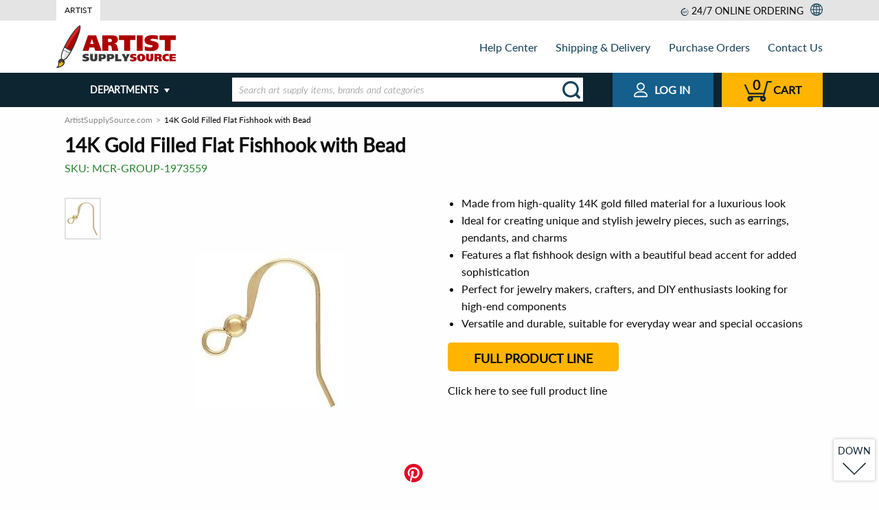

--- FILE ---
content_type: text/html; charset=UTF-8
request_url: https://www.artistsupplysource.com/product/22312392/14k-gold-filled-flat-fishhook-with-bead/
body_size: 36917
content:
<!doctype html>
<html lang="en" class="no-js ">
<head>
    <meta charset="utf-8">

    
    <title>Buy 14K Gold Filled Flat Fishhook with Bead Online - New Arrivals</title>
<meta name="description" content="Discover the charm of our 14K gold filled flat fishhook with bead. Buy online now and elevate your style with our new arrivals in jewelry making supplies." /><link rel="canonical" href="https://www.artistsupplysource.com/product/22312392/14k-gold-filled-flat-fishhook-with-bead/" />
    <link rel="amphtml" href="https://www.artistsupplysource.com/amp/product/22312392/14k-gold-filled-flat-fishhook-with-bead/">


                                
    <meta name="viewport" content="width=device-width, initial-scale=1.0">
    <meta name="format-detection" content="telephone=no">
    <meta name="format-detection" content="date=no">
    <meta name="format-detection" content="address=no">
    <meta name="format-detection" content="email=no">

    <link rel="dns-prefetch" href="https://www.artistsupplysource.com">
    <link rel="dns-prefetch" href="https://fonts.googleapis.com">
    <link rel="dns-prefetch" href="https://i1.s3stores.com">
    <link rel="dns-prefetch" href="https://i2.s3stores.com">
    <link rel="dns-prefetch" href="https://i3.s3stores.com">
    <link rel="dns-prefetch" href="https://i4.s3stores.com">

    <link rel="preconnect" href="https://www.artistsupplysource.com">
    <link rel="preconnect" href="https://fonts.googleapis.com/">

    <meta name="apple-touch-fullscreen" content="yes" />
    <meta name="apple-mobile-web-app-capable" content="yes">
    <meta name="apple-mobile-web-app-status-bar-style" content="black">
    

    <meta name="mobile-web-app-capable" content="yes">
    <meta name="application-name" content="Artist Supply Source">

    
    <meta name="name" content="Artist Supply Source">
    <meta itemprop='name' content="Artist Supply Source">

    
    <meta property="og:site_name" content="Artist Supply Source">
    <meta property="og:title" content="14K Gold Filled Flat Fishhook with Bead">
    <meta property="og:url" content="https://www.artistsupplysource.com/product/22312392/14k-gold-filled-flat-fishhook-with-bead/">
    <meta property="og:description" content="Elevate Your Jewelry Designs with Our 14K Gold Filled Flat Fishhook with Bead Take your jewelry making skills to the next level with our stunning 14K gold filled flat fishhook with bead. This exquisit...">
    <meta property="og:type" content="product">
        <meta property="og:image" content="https://i4.s3stores.com/images/MCR/detail_41a0a222a6f1b8cf059bd99c1ecbf694.jpeg">
    <link rel="preload" fetchpriority="high" as="image" href="https://i4.s3stores.com/images/MCR/preview_41a0a222a6f1b8cf059bd99c1ecbf694.jpeg" type="image/jpeg">
    
    <meta name="twitter:card" content="summary_large_image">
    <meta name="twitter:site" content="@s3stores">
    <meta name="twitter:creator" content="@s3stores">
    <meta name="twitter:title" content="14K Gold Filled Flat Fishhook with Bead">
    <meta name="twitter:description" content="Elevate Your Jewelry Designs with Our 14K Gold Filled Flat Fishhook with Bead Take your jewelry making skills to the next level with our stunning 14K gold filled flat fishhook with bead. This exquisit...">
        <meta name="twitter:image" content="https://i4.s3stores.com/images/MCR/detail_41a0a222a6f1b8cf059bd99c1ecbf694.jpeg">
    


    


    <link rel="shortcut icon" href="https://www.artistsupplysource.com/images/favicons/7ee3e2d0dac378559b8ebc52efc831a9.png" type="image/png" />
<style>
    #lex-web-ui-iframe{
        display: none;
    }
</style>
    <script>
      const dataProvider = {
        data: {  },

        get: function (key) {
            return this.data[key];
        },

        set: function(key, value) {
            return this.data[key] = value;
        },
      };

        window.app = {
            afterReady:[],
            assets: {
                'css': {
                    'styles.css': {
                        'loaded': false
                    }
                }
            },
            options: {
                'session_key': 'xid0',
                'urls': {
                    cart: {
                        add: '/cart/add/products',
                        get: '/cart/get/products',
                        set: '/cart/set/products',
                        del: '/cart/del/products',
                    }
                },
                'discount_minutes': 0,
                'order': null,
                currency: {"currency":"$","symbol_prefix":"US","after":false,"currency_code":"USD","decimal":2,"thousands_separator":",","decimals_separator":"."},
                translates: {"Email address is invalid":"","Cannot be empty":"","SKU":"","PRICE RANGE":"","FULL PRODUCT LINE":"","In Stock":"","PRICE":"","Add to cart":"","Out Of Stock":"","FIND SIMILAR PRODUCTS":"","See other product variations":"","Brands":"","Product added":"","Error has occurred":"","Quantity updated":"","The selected product has been removed successfully":"","Shopping Cart":"","Shopping cart":"","Customer phone or email":"","Minimal price":"","Shipping Address":"","Shipping & payment options":"","Order review":"","Payment":"","ext":"","optional":"","Clean":"","Product(s) added":"","Bestsellers":"","New Products":"","Featured products":"","Your first name":"","Albert":"","Your email":"","albert.einstein@gmail.com":"","Your phone":"","(609) 734-8000":"","Product question":"","Please type your product question here":"","asked by ":"","answered by ":""," (Staff)":""," on ":"","Price":"","Brand":"","Relevance":"","Price low to high":"","Price high to low":"","New":"","Brand name":"","tabs":"","Name":"","Phone":"","Your email address":"","Invoice":"","Date":"","Order":"","Order status":"","please see below":"","Payment method":"","Delivery methods":"","Undefined":"","Toll Free":"","Tel":"","Fax":"","Email":"","Full Name":"","PO Number":"","Company Name":"","Purchase manager":"","Accounts payable":"","Billing Address":"","Address":"","City":"","State\/Province":"","Country":"","Zip\/Postal Code":"","I agree to be responsible for custom duties, CODs, and other charges associated with bringing goods to Canada.":"","Customer notes":"","Thank you for choosing S3 Stores!":"","a division of":"","URL":"","Products Ordered":"","Product":"","Item price":"","Qty ord":"","Extended":"","Items":"","delivery from":"","by":"","Payment status":"","Shipping status":"","Total":"","Discount":"","Coupon Savings":"","Discounted Total":"","Total Shipping Cost":"","Grand Total":"","Contact us":"","Your message has been successfully sent":"","SKU or Order # not found":"","Wrong SKU or Order #, please call us at":"","Full name":"","Your first and last name":"","Albert H. Einstein":"","Your company name":"","Eureka Inc.":"","Your zip\/postal code":"","Your phone number":"","Phone number you can be reached at":"","Valid email address is a must":"","Department":"","Your message will be routed to this department":"","Product SKU or your order #":"","SKU of product you are interested in or your order #":"","EDR-T-A63127 or AR-54321":"","Subject line":"","Your message":"","Shipping & Delivery":"","Purchase Orders":"","About Us":"","Contact Us":"","Shopping":"","Our Price Guarantee":"","Sales Taxes":"","Payments":"","Safe & Secure Shopping":"","Bill Me Later":"","Combating eCommerce Fraud":"","Orders":"","Order Communication":"","Retrieve Order":"","Connect":"","Community":"","Policies":"","Backorder Policy":"","Return Policy":"","Terms of Use":"","Privacy Policy":"","Retail Trust Terms & Conditions":"","Title":"","Code":"","Text":"","You must agree for custom duties":"","Full name of the person who will remit the payment":"","Phone # of the person who will remit the payment":"","Fax number of the person who will remit the payment":"","Email of the person who will remit the payment":"","The order will be shipped under this name":"","Company":"","Fill in if shipping to a corporate or university address":"","112 Mercer Street":"","Address (line 2)":"","Apartment, suite, floor, etc.":"","Apt 1":"","(609) 924-8399":"","First and last name of the order contact person":"","Phone number at which you can be reached is a must, otherwise order processing will be delayed":"","Order progress notifications will be sent here":"","Put order related instructions here":"","PO number":"","PO number or internal order code in your system":"","14031879":"","Organization Name":"","The name of your organization":"","Attach original PO":"","Alternatively fax PO to 1-800-929-2835":"","Full name of the person placing the order":"","Phone number of the person placing the order":"","Fax number of the person placing the order":"","Email of the person placing the order":"","Phone number is invalid":"","Departments":"","Read more":"","Read less":"","More categories":"","Less categories":"","Order online or call us. Operators are standing by!":"","Place order online 24\/7 or":"","Call us toll free":"","BACK":"","Submit":"","Checkout":"","Shop more":"","Shopping Cart #":"","The items below will be shipped from warehouse in":"","Item name":"","Quantity":"","Remove":"","Delete":"","warehouse subtotal":"","The minimum order amount for this product line is":"","This product line can only be shipped to a US address.":"","Subtotal":"","Your merchandise subtotal does not include shipping charges and taxes, which will be reflected on the 'order review' page.":"","Apply":"","Reset filters":"","Show more":"","Sale":"","See details":"","List Price":"","Price from":"","Price to":"","See %count% product variation_one":"See %count% product variation","See %count% product variation_other":"See %count% product variations","Added":"","Filter by":"","to":"","items shown":"","Filter":"","Sort by":"","View as":"","Order confirmation":"","Order Confirmation":"","Your order has been successfuly placed. An order confirmation email has been sent to your email address.":"","Thank you for shopping with S3 Stores, Inc. We appreciate your business!":"","Order #":"","Purchase order #":"","S3 Stores, Inc.":"","27 Joseph St.":"","Chatham, Ontario, N7L 3G4":"","Canada":"","Local Phone":"","orders@s3stores.com":"","Contact information":"","Shipping address":"","Zip\/Postal code":"","Billing address":"","Purchase order information":"","Company name":"","Delivery Methods":"","Delivery methods for":"","the items":"","shipped from warehouse in":"","Our shipping server couldn't provide us with an accurate shipping quote. This sometimes occurs":"","- when the product is oversized or somehow irregular in shape or weight":"","- for overseas shipments":"","Please go ahead and place your order.":"","We will determine an accurate shipping charge manually and send you an updated invoice.":"","At this point we won't collect your payment information.":"","By checking this box I agree to be responsible for custom duties, CODs, and other charges associated with bringing goods to Canada. All prices are in ":"","Payment Methods":"","Is Billing Address the same as Shipping Address?":"","Yes":"","No":"","Continue":"","Continue to the order review page":"","Purchase Order Details":"","The fields marked with":"","are mandatory.":"","Purchasing Manager":"","Accounts Payable":"","Submit order":"","Submit your order and get transferred to a credit card payment system.":"","Contact Information":"","All your private data is confidential. We will never sell, exchange or market it in any way.":"","Submit and proceed to shipping & payment options.":"","Modify":"","Full name:":"","Company:":"","Address:":"","City:":"","State\/Province:":"","Country:":"","Zip\/Postal code:":"","Qty ordered":"","Delivery from":"","Including 13% HST":"","Print invoice":"","Open PDF invoice":"","Hide items":"","Product ordered":"","Shipping and Billing Information":"","Shipping by":"","warehouse items:":"","Web Form (recommended)":"","The fields marked with <span class=\"required\"><\/span> are mandatory":"","Mail":"","Loading ...":"","Load more":"","Place order online 24\/7":"","24\/7 online ordering":"","View all departments":"","Product of the day":"","What's new":"","Free Shipping within contiguous U.S.":"","$8.99 flat rate shipping within contiguous U.S.":"","Lead time for this product is %count% business day_one":"Lead time for this product is %count% business day","Lead time for this product is %count% business day_other":"Lead time for this product is %count% business days","Lead time for this product is":"","business days":"","Order in multiples of %count% item_one":"Order in multiples of %count% item","Order in multiples of %count% item_other":"Order in multiples of %count% items","Order at least %count% item_one":"Order at least %count% item","Order at least %count% item_other":"Order at least %count% items","Expected availability":"","Out of stock":"","Eta date":"","Stock Notification":"","Email notification will be sent to your email address when the product is in stock.":"","are mandatory":"","Similar products":"","Unit Price":"","Extra qty discount":"","hrs":"","min":"","sec":"","Jackpot! You got a great price!":"","No account needed! Checkout only takes 2 minutes.":"","Per item savings":"","Total savings":"","Notify me when product is in stock":"","Image not available":"","Product Highlights":"","Full":"","product line":"","Full product line":"","Click here to see full product line":"","Customers Who Bought This Item Also Bought":"","You recently viewed items":"","QUESTION":"","BEST ANSWER":"","Options":"","Barcode":"","Description":"","Submit question":"","Shipping specs":"","Weight":"","Dimensions":"","Shipping weight":"","Shipping dimensions":"","Shipping from":"","This product is shipped from our warehouse in":"","Shipping":"","Product questions":"","View all":"","UP":"","DOWN":"","Order online or call us toll free":"","Cart":"","Web order 24\/7":"","Web Orders":"","24 hours a day, 7 days a week":"","Email Support":"","Join our newsletter":"","Your Email Address":"","Send":"","Shop with Confidence":"","Copyright \u00a9":"","All Rights Reserved.":"","departments":"","Is gravitation responsible for people falling in love?":"","Shipping quote":"","Tracking number request":"","Product replacement request":"","Product return request":"","W-9 from request":"","Other requests ":"","Showing result for":"","We try to search your query across all storefront products, but nothing found. Please specify your request...":"","You have already subscribed":"","Confirmation email was sent. Please check your inbox.":"","Your email address is invalid. Please enter a valid address.":"","Your search":"","did NOT match any products":"","Showing results for":"","Related searches":"","Product line":"","Search":"","Please don`t mention your email and your phone in this field.":""},
                lang: "en"            },
        };

        window.parseUrl = function(href) { var a = document.createElement("a");a.href = href;return { 'href':href,'protocol': a.protocol,'host': a.host,'hostname': a.hostname,'port': a.port,'pathname': a.pathname,'hash': a.hash,'search': a.search,'origin': a.origin, 'document':a.pathname.split("/").pop(),};}
    </script>

    <script type="text/javascript">window.appData = {"products":{"22312392":{"productid":22312392,"product":"14K Gold Filled Flat Fishhook With Bead","fulldescr":"<main><table> <tr> <td> <table> <tr> <td><br> 14kgf Flat FIshhook with Bead<br> <br><\/td> <\/tr> <\/table> <\/td> <\/tr> <\/table><\/main>","image":"https:\/\/i4.s3stores.com\/images\/MCR\/41a0a222a6f1b8cf059bd99c1ecbf694.jpeg"}},"server":{"time":1768873270}};</script>
    <script type="application/ld+json">
    {
      "@context": "https://schema.org",
      "@type": "WebSite",
      "name": "Artist Supply Source",
      "url": "https://www.artistsupplysource.com/",
      "potentialAction": {
        "@type": "SearchAction",
        "target": "https://www.artistsupplysource.com/search?q={search_term_string}",
        "query-input": "required name=search_term_string"
      }
    }
    </script>


    
        <script>
        // Measure a view of product details.
        dataLayer = window.dataLayer || [];
        dataLayer.push({ ecommerce: null });  // Clear the previous ecommerce object.
        dataLayer.push({
            'ecommerce': {
                'detail': {
                    'products': [{
                        'name': "14K Gold Filled Flat Fishhook with Bead",         // Name or ID is required.
                        'id': '22312392',
                        'price': '11.79',
                        'brand': "",
                        'category': "",
                    }]
                }
            }
        });
    </script>





        
    
            
<style>@charset "UTF-8";.hamburger,.hamburger.white{background:url(/static/frontend/images/icons/header/menu.svg) no-repeat}html{line-height:1.15;-webkit-text-size-adjust:100%}h1{font-size:2em;margin:.67em 0}hr{box-sizing:content-box;overflow:visible}pre{font-family:monospace,monospace;font-size:1em}a{background-color:transparent}abbr[title]{border-bottom:0;-webkit-text-decoration:underline dotted;text-decoration:underline dotted}b,strong{font-weight:bolder}code,kbd,samp{font-family:monospace,monospace;font-size:1em}sub,sup{font-size:75%;line-height:0;position:relative;vertical-align:baseline}sub{bottom:-.25em}sup{top:-.5em}img{border-style:none}button,input,optgroup,select,textarea{font-size:100%;line-height:1.15;margin:0}button,input{overflow:visible}button,select{text-transform:none}[type=button],[type=reset],[type=submit],button{-webkit-appearance:button}[type=button]::-moz-focus-inner,[type=reset]::-moz-focus-inner,[type=submit]::-moz-focus-inner,button::-moz-focus-inner{border-style:none;padding:0}[type=button]:-moz-focusring,[type=reset]:-moz-focusring,[type=submit]:-moz-focusring,button:-moz-focusring{outline:1px dotted ButtonText}fieldset{padding:.35em .75em .625em}legend{box-sizing:border-box;color:inherit;display:table;max-width:100%;padding:0;white-space:normal}progress{vertical-align:baseline}textarea{overflow:auto}[type=checkbox],[type=radio]{box-sizing:border-box;padding:0}[type=number]::-webkit-inner-spin-button,[type=number]::-webkit-outer-spin-button{height:auto}[type=search]{-webkit-appearance:textfield;outline-offset:-2px}[type=search]::-webkit-search-decoration{-webkit-appearance:none}::-webkit-file-upload-button{-webkit-appearance:button;font:inherit}details{display:block}summary{display:list-item}[hidden]{display:none}[data-whatinput=mouse] *,[data-whatinput=mouse] :focus,[data-whatinput=touch] *,[data-whatinput=touch] :focus,[data-whatintent=mouse] *,[data-whatintent=mouse] :focus,[data-whatintent=touch] *,[data-whatintent=touch] :focus{outline:none}[draggable=false]{-webkit-touch-callout:none;-webkit-user-select:none}.foundation-mq{font-family:"small=0em&sm=23.125em&ms=40em&md=48em&medium=48em&ml=60em&lg=62em&large=62em&xl=80em&xxl=87.5em&xxxl=101.25em&bootstrap_sm=36em"}html{box-sizing:border-box;font-size:100%}*,:after,:before{box-sizing:inherit}body{margin:0;padding:0;background:#fefefe;font-family:Lato,Roboto,Arial,sans-serif;font-weight:400;line-height:1.5;color:#0a0a0a;-webkit-font-smoothing:antialiased;-moz-osx-font-smoothing:grayscale}img{display:inline-block;vertical-align:middle;max-width:100%;-ms-interpolation-mode:bicubic}textarea{height:auto;min-height:50px;border-radius:0}select{box-sizing:border-box;width:100%;border-radius:0}.map_canvas embed,.map_canvas img,.map_canvas object,.mqa-display embed,.mqa-display img,.mqa-display object{max-width:none!important}button{padding:0;-webkit-appearance:none;-moz-appearance:none;appearance:none;border:0;border-radius:0;background:transparent;line-height:1;cursor:auto}[data-whatinput=mouse] button{outline:0}pre{overflow:auto;-webkit-overflow-scrolling:touch}button,input,optgroup,select,textarea{font-family:inherit}.is-visible{display:block!important}.is-hidden{display:none!important}.align-left{-ms-flex-pack:start;justify-content:flex-start}.align-right{-ms-flex-pack:end;justify-content:flex-end}.align-center{-ms-flex-pack:center;justify-content:center}.align-justify{-ms-flex-pack:justify;justify-content:space-between}.align-spaced{-ms-flex-pack:distribute;justify-content:space-around}.align-left.vertical.menu>li>a{-ms-flex-pack:start;justify-content:flex-start}.align-right.vertical.menu>li>a{-ms-flex-pack:end;justify-content:flex-end}.align-center.vertical.menu>li>a{-ms-flex-pack:center;justify-content:center}.align-top{-ms-flex-align:start;align-items:flex-start}.align-self-top{-ms-flex-item-align:start;align-self:flex-start}.align-bottom{-ms-flex-align:end;align-items:flex-end}.align-self-bottom{-ms-flex-item-align:end;align-self:flex-end}.align-middle{-ms-flex-align:center;align-items:center}.align-self-middle{-ms-flex-item-align:center;align-self:center}.align-stretch{-ms-flex-align:stretch;align-items:stretch}.align-self-stretch{-ms-flex-item-align:stretch;align-self:stretch}.align-center-middle{-ms-flex-pack:center;justify-content:center;-ms-flex-align:center;align-items:center;-ms-flex-line-pack:center;align-content:center}.small-order-1{-ms-flex-order:1;order:1}.small-order-2{-ms-flex-order:2;order:2}.small-order-3{-ms-flex-order:3;order:3}.small-order-4{-ms-flex-order:4;order:4}.small-order-5{-ms-flex-order:5;order:5}.small-order-6{-ms-flex-order:6;order:6}@media print,screen and (min-width:23.125em){.sm-order-1{-ms-flex-order:1;order:1}.sm-order-2{-ms-flex-order:2;order:2}.sm-order-3{-ms-flex-order:3;order:3}.sm-order-4{-ms-flex-order:4;order:4}.sm-order-5{-ms-flex-order:5;order:5}.sm-order-6{-ms-flex-order:6;order:6}}@media print,screen and (min-width:48em){.medium-order-1{-ms-flex-order:1;order:1}.medium-order-2{-ms-flex-order:2;order:2}.medium-order-3{-ms-flex-order:3;order:3}.medium-order-4{-ms-flex-order:4;order:4}.medium-order-5{-ms-flex-order:5;order:5}.medium-order-6{-ms-flex-order:6;order:6}}@media print,screen and (min-width:60em){.ml-order-1{-ms-flex-order:1;order:1}.ml-order-2{-ms-flex-order:2;order:2}.ml-order-3{-ms-flex-order:3;order:3}.ml-order-4{-ms-flex-order:4;order:4}.ml-order-5{-ms-flex-order:5;order:5}.ml-order-6{-ms-flex-order:6;order:6}}@media print,screen and (min-width:62em){.large-order-1{-ms-flex-order:1;order:1}.large-order-2{-ms-flex-order:2;order:2}.large-order-3{-ms-flex-order:3;order:3}.large-order-4{-ms-flex-order:4;order:4}.large-order-5{-ms-flex-order:5;order:5}.large-order-6{-ms-flex-order:6;order:6}}@media screen and (min-width:80em){.xl-order-1{-ms-flex-order:1;order:1}.xl-order-2{-ms-flex-order:2;order:2}.xl-order-3{-ms-flex-order:3;order:3}.xl-order-4{-ms-flex-order:4;order:4}.xl-order-5{-ms-flex-order:5;order:5}.xl-order-6{-ms-flex-order:6;order:6}}.flex-container{display:-ms-flexbox;display:flex}.flex-child-auto{-ms-flex:1 1 auto;flex:1 1 auto}.flex-child-grow{-ms-flex:1 0 auto;flex:1 0 auto}.flex-child-shrink{-ms-flex:0 1 auto;flex:0 1 auto}.flex-dir-row{-ms-flex-direction:row;flex-direction:row}.flex-dir-row-reverse{-ms-flex-direction:row-reverse;flex-direction:row-reverse}.flex-dir-column{-ms-flex-direction:column;flex-direction:column}.flex-dir-column-reverse{-ms-flex-direction:column-reverse;flex-direction:column-reverse}@media print,screen and (min-width:23.125em){.sm-flex-container{display:-ms-flexbox;display:flex}.sm-flex-child-auto{-ms-flex:1 1 auto;flex:1 1 auto}.sm-flex-child-grow{-ms-flex:1 0 auto;flex:1 0 auto}.sm-flex-child-shrink{-ms-flex:0 1 auto;flex:0 1 auto}.sm-flex-dir-row{-ms-flex-direction:row;flex-direction:row}.sm-flex-dir-row-reverse{-ms-flex-direction:row-reverse;flex-direction:row-reverse}.sm-flex-dir-column{-ms-flex-direction:column;flex-direction:column}.sm-flex-dir-column-reverse{-ms-flex-direction:column-reverse;flex-direction:column-reverse}}@media print,screen and (min-width:48em){.medium-flex-container{display:-ms-flexbox;display:flex}.medium-flex-child-auto{-ms-flex:1 1 auto;flex:1 1 auto}.medium-flex-child-grow{-ms-flex:1 0 auto;flex:1 0 auto}.medium-flex-child-shrink{-ms-flex:0 1 auto;flex:0 1 auto}.medium-flex-dir-row{-ms-flex-direction:row;flex-direction:row}.medium-flex-dir-row-reverse{-ms-flex-direction:row-reverse;flex-direction:row-reverse}.medium-flex-dir-column{-ms-flex-direction:column;flex-direction:column}.medium-flex-dir-column-reverse{-ms-flex-direction:column-reverse;flex-direction:column-reverse}}@media print,screen and (min-width:60em){.ml-flex-container{display:-ms-flexbox;display:flex}.ml-flex-child-auto{-ms-flex:1 1 auto;flex:1 1 auto}.ml-flex-child-grow{-ms-flex:1 0 auto;flex:1 0 auto}.ml-flex-child-shrink{-ms-flex:0 1 auto;flex:0 1 auto}.ml-flex-dir-row{-ms-flex-direction:row;flex-direction:row}.ml-flex-dir-row-reverse{-ms-flex-direction:row-reverse;flex-direction:row-reverse}.ml-flex-dir-column{-ms-flex-direction:column;flex-direction:column}.ml-flex-dir-column-reverse{-ms-flex-direction:column-reverse;flex-direction:column-reverse}}@media print,screen and (min-width:62em){.large-flex-container{display:-ms-flexbox;display:flex}.large-flex-child-auto{-ms-flex:1 1 auto;flex:1 1 auto}.large-flex-child-grow{-ms-flex:1 0 auto;flex:1 0 auto}.large-flex-child-shrink{-ms-flex:0 1 auto;flex:0 1 auto}.large-flex-dir-row{-ms-flex-direction:row;flex-direction:row}.large-flex-dir-row-reverse{-ms-flex-direction:row-reverse;flex-direction:row-reverse}.large-flex-dir-column{-ms-flex-direction:column;flex-direction:column}.large-flex-dir-column-reverse{-ms-flex-direction:column-reverse;flex-direction:column-reverse}}@media screen and (min-width:80em){.xl-flex-container{display:-ms-flexbox;display:flex}.xl-flex-child-auto{-ms-flex:1 1 auto;flex:1 1 auto}.xl-flex-child-grow{-ms-flex:1 0 auto;flex:1 0 auto}.xl-flex-child-shrink{-ms-flex:0 1 auto;flex:0 1 auto}.xl-flex-dir-row{-ms-flex-direction:row;flex-direction:row}.xl-flex-dir-row-reverse{-ms-flex-direction:row-reverse;flex-direction:row-reverse}.xl-flex-dir-column{-ms-flex-direction:column;flex-direction:column}.xl-flex-dir-column-reverse{-ms-flex-direction:column-reverse;flex-direction:column-reverse}}blockquote,dd,div,dl,dt,form,h1,h2,h3,h4,h5,h6,li,ol,p,pre,td,th,ul{margin:0;padding:0}p{margin-bottom:1rem;font-size:inherit;line-height:1.6;text-rendering:optimizeLegibility}em,i{font-style:italic}b,em,i,strong{line-height:inherit}b,strong{font-weight:700}small{font-size:80%;line-height:inherit}.h1,.h2,.h3,.h4,.h5,.h6,h1,h2,h3,h4,h5,h6{font-family:Lato,Roboto,Arial,sans-serif;font-style:normal;font-weight:400;color:inherit;text-rendering:optimizeLegibility}.h1 small,.h2 small,.h3 small,.h4 small,.h5 small,.h6 small,h1 small,h2 small,h3 small,h4 small,h5 small,h6 small{line-height:0;color:#cacaca}.h1,h1{font-size:1.625rem}.h1,.h2,h1,h2{line-height:1.4;margin-top:0;margin-bottom:.5rem}.h2,h2{font-size:1.4375rem}.h3,h3{font-size:1.1875rem}.h3,.h4,h3,h4{line-height:1.4;margin-top:0;margin-bottom:.5rem}.h4,h4{font-size:1.125rem}.h5,h5{font-size:1.0625rem}.h5,.h6,h5,h6{line-height:1.4;margin-top:0;margin-bottom:.5rem}.h6,h6{font-size:1rem}@media print,screen and (min-width:48em){.h1,h1{font-size:1.75rem}.h2,h2{font-size:1.5rem}.h3,h3{font-size:1.375rem}.h4,h4{font-size:1.25rem}.h5,h5{font-size:1.125rem}.h6,h6{font-size:1rem}}a{line-height:inherit;color:#055a93;text-decoration:none;cursor:pointer}a:focus,a:hover{color:#154159;text-decoration:underline}a img{border:0}hr{clear:both;max-width:80rem;height:0;margin:1.25rem auto;border-top:0;border-right:0;border-bottom:1px solid #cacaca;border-left:0}dl,ol,ul{margin-bottom:1rem;list-style-position:outside;line-height:1.6}li{font-size:inherit}ul{list-style-type:disc}ol,ul{margin-left:1.25rem}ol ol,ol ul,ul ol,ul ul{margin-left:1.25rem;margin-bottom:0}dl{margin-bottom:1rem}dl dt{margin-bottom:.3rem;font-weight:700}blockquote{margin:0 0 1rem;padding:.5625rem 1.25rem 0 1.1875rem;border-left:1px solid #cacaca}blockquote,blockquote p{line-height:1.6;color:#8a8a8a}abbr,abbr[title]{border-bottom:1px dotted #0a0a0a;cursor:help;text-decoration:none}figure,kbd{margin:0}kbd{padding:.125rem .25rem 0;background-color:#e6e6e6;font-family:Consolas,Liberation Mono,Courier,monospace;color:#0a0a0a}.subheader{margin-top:.2rem;margin-bottom:.5rem;font-weight:400;line-height:1.4;color:#8a8a8a}.lead{font-size:125%;line-height:1.6}.stat{font-size:2.5rem;line-height:1}p+.stat{margin-top:-1rem}ol.no-bullet,ul.no-bullet{margin-left:0;list-style:none}.cite-block,cite{display:block;color:#8a8a8a;font-size:.8125rem}.cite-block:before,cite:before{content:"— "}.code-inline,code{display:inline;max-width:100%;word-wrap:break-word;padding:.125rem .3125rem .0625rem}.code-block,.code-inline,code{border:1px solid #cacaca;background-color:#e6e6e6;font-family:Consolas,Liberation Mono,Courier,monospace;font-weight:400;color:#0a0a0a}.code-block{display:block;overflow:auto;white-space:pre;padding:1rem;margin-bottom:1.5rem}@media print,screen and (min-width:23.125em){.sm-text-left{text-align:left}.sm-text-right{text-align:right}.sm-text-center{text-align:center}.sm-text-justify{text-align:justify}}@media print,screen and (min-width:48em){.medium-text-left{text-align:left}.medium-text-right{text-align:right}.medium-text-center{text-align:center}.medium-text-justify{text-align:justify}}@media print,screen and (min-width:60em){.ml-text-left{text-align:left}.ml-text-right{text-align:right}.ml-text-center{text-align:center}.ml-text-justify{text-align:justify}}@media print,screen and (min-width:62em){.large-text-left{text-align:left}.large-text-right{text-align:right}.large-text-center{text-align:center}.large-text-justify{text-align:justify}}@media screen and (min-width:80em){.xl-text-left{text-align:left}.xl-text-right{text-align:right}.xl-text-center{text-align:center}.xl-text-justify{text-align:justify}}.show-for-print{display:none!important}@media print{*{background:transparent!important;color:#000!important;color-adjust:economy;box-shadow:none!important;text-shadow:none!important}.show-for-print{display:block!important}.hide-for-print{display:none!important}table.show-for-print{display:table!important}thead.show-for-print{display:table-header-group!important}tbody.show-for-print{display:table-row-group!important}tr.show-for-print{display:table-row!important}td.show-for-print,th.show-for-print{display:table-cell!important}a,a:visited{text-decoration:underline}a[href]:after{content:" (" attr(href) ")"}.ir a:after,a[href^="#"]:after,a[href^="javascript:"]:after{content:""}abbr[title]:after{content:" (" attr(title) ")"}blockquote,pre{border:1px solid #8a8a8a;page-break-inside:avoid}thead{display:table-header-group}img,tr{page-break-inside:avoid}img{max-width:100%!important}@page{margin:.5cm}h2,h3,p{orphans:3;widows:3}h2,h3{page-break-after:avoid}.print-break-inside{page-break-inside:auto}}.accordion{margin-left:0;background:#fefefe;list-style-type:none}.accordion[disabled] .accordion-title{cursor:not-allowed}.accordion-item:first-child>:first-child,.accordion-item:last-child>:last-child{border-radius:0 0 0 0}.accordion-title{position:relative;display:block;padding:1.25rem 1rem;border:1px solid #e6e6e6;border-bottom:0;font-size:.75rem;line-height:1;color:#0a0a0a}:last-child:not(.is-active)>.accordion-title{border-bottom:1px solid #e6e6e6;border-radius:0 0 0 0}.accordion-title:focus,.accordion-title:hover{background-color:#e6e6e6}.accordion-title:before{position:absolute;top:50%;right:1rem;margin-top:-.5rem;content:"+"}.is-active>.accordion-title:before{content:"–"}.accordion-content{display:none;padding:1rem;border:1px solid #e6e6e6;border-bottom:0;background-color:#fefefe;color:#0a0a0a}:last-child>.accordion-content:last-child{border-bottom:1px solid #e6e6e6}.accordion-menu li{width:100%}.accordion-menu .is-accordion-submenu a,.accordion-menu a{padding:.7rem 1rem}.accordion-menu .nested.is-accordion-submenu{margin-right:0;margin-left:1rem}.accordion-menu.align-right .nested.is-accordion-submenu{margin-right:1rem;margin-left:0}.accordion-menu .is-accordion-submenu-parent:not(.has-submenu-toggle)>a{position:relative}.accordion-menu .is-accordion-submenu-parent:not(.has-submenu-toggle)>a:after{display:block;width:0;height:0;border-style:solid;border-width:6px;content:"";border-bottom-width:0;border-color:#0a0a0a transparent transparent;position:absolute;top:50%;margin-top:-3px;right:1rem}.accordion-menu.align-left .is-accordion-submenu-parent>a:after{right:1rem;left:auto}.accordion-menu.align-right .is-accordion-submenu-parent>a:after{right:auto;left:1rem}.accordion-menu .is-accordion-submenu-parent[aria-expanded=true]>a:after{transform:rotate(180deg);transform-origin:50% 50%}.is-accordion-submenu-parent{position:relative}.has-submenu-toggle>a{margin-right:40px}.submenu-toggle{position:absolute;top:0;right:0;width:40px;height:40px;cursor:pointer}.submenu-toggle:after{display:block;width:0;height:0;border-style:solid;border-width:6px;content:"";border-bottom-width:0;border-color:#0a0a0a transparent transparent;top:0;bottom:0;margin:auto}.submenu-toggle[aria-expanded=true]:after{transform:scaleY(-1);transform-origin:50% 50%}.submenu-toggle-text{position:absolute!important;width:1px!important;height:1px!important;padding:0!important;overflow:hidden!important;clip:rect(0,0,0,0)!important;white-space:nowrap!important;border:0!important}.button-group{margin-bottom:1rem;display:-ms-flexbox;display:flex;-ms-flex-wrap:wrap;flex-wrap:wrap;-ms-flex-align:stretch;align-items:stretch;-ms-flex-positive:1;flex-grow:1}.button-group:after,.button-group:before{display:table;content:" ";-ms-flex-preferred-size:0;flex-basis:0;-ms-flex-order:1;order:1}.button-group:after{clear:both}.button-group:after,.button-group:before{display:none}.button-group .button{margin:0;margin-right:1px;margin-bottom:1px;font-size:.9rem;-ms-flex:0 0 auto;flex:0 0 auto}.button-group .button:last-child{margin-right:0}.button-group.tiny .button{font-size:.6rem}.button-group.small .button{font-size:.75rem}.button-group.large .button{font-size:1.25rem}.button-group.expanded .button{-ms-flex:1 1 0px;flex:1 1 0px}.button-group.primary .button,.button-group.primary .button.disabled,.button-group.primary .button.disabled:focus,.button-group.primary .button.disabled:hover,.button-group.primary .button[disabled],.button-group.primary .button[disabled]:focus,.button-group.primary .button[disabled]:hover{background-color:#0a0a0a;color:#fefefe}.button-group.primary .button:focus,.button-group.primary .button:hover{background-color:#080808;color:#fefefe}.button-group.secondary .button,.button-group.secondary .button.disabled,.button-group.secondary .button.disabled:focus,.button-group.secondary .button.disabled:hover,.button-group.secondary .button[disabled],.button-group.secondary .button[disabled]:focus,.button-group.secondary .button[disabled]:hover{background-color:#767676;color:#fefefe}.button-group.secondary .button:focus,.button-group.secondary .button:hover{background-color:#5e5e5e;color:#fefefe}.button-group.success .button,.button-group.success .button.disabled,.button-group.success .button.disabled:focus,.button-group.success .button.disabled:hover,.button-group.success .button[disabled],.button-group.success .button[disabled]:focus,.button-group.success .button[disabled]:hover{background-color:#3adb76;color:#0a0a0a}.button-group.success .button:focus,.button-group.success .button:hover{background-color:#22bb5b;color:#0a0a0a}.button-group.warning .button,.button-group.warning .button.disabled,.button-group.warning .button.disabled:focus,.button-group.warning .button.disabled:hover,.button-group.warning .button[disabled],.button-group.warning .button[disabled]:focus,.button-group.warning .button[disabled]:hover{background-color:#ffae00;color:#0a0a0a}.button-group.warning .button:focus,.button-group.warning .button:hover{background-color:#cc8b00;color:#0a0a0a}.button-group.alert .button,.button-group.alert .button.disabled,.button-group.alert .button.disabled:focus,.button-group.alert .button.disabled:hover,.button-group.alert .button[disabled],.button-group.alert .button[disabled]:focus,.button-group.alert .button[disabled]:hover{background-color:#cc4b37;color:#fefefe}.button-group.alert .button:focus,.button-group.alert .button:hover{background-color:#a53b2a;color:#fefefe}.button-group.hollow .button,.button-group.hollow .button.disabled,.button-group.hollow .button.disabled:focus,.button-group.hollow .button.disabled:hover,.button-group.hollow .button:focus,.button-group.hollow .button:hover,.button-group.hollow .button[disabled],.button-group.hollow .button[disabled]:focus,.button-group.hollow .button[disabled]:hover{background-color:transparent}.button-group.hollow .button,.button-group.hollow .button.disabled,.button-group.hollow .button.disabled:focus,.button-group.hollow .button.disabled:hover,.button-group.hollow .button[disabled],.button-group.hollow .button[disabled]:focus,.button-group.hollow .button[disabled]:hover{border:1px solid #0a0a0a;color:#0a0a0a}.button-group.hollow .button:focus,.button-group.hollow .button:hover{border-color:#050505;color:#050505}.button-group.hollow .button.primary,.button-group.hollow .button.primary.disabled,.button-group.hollow .button.primary.disabled:focus,.button-group.hollow .button.primary.disabled:hover,.button-group.hollow .button.primary[disabled],.button-group.hollow .button.primary[disabled]:focus,.button-group.hollow .button.primary[disabled]:hover,.button-group.hollow.primary .button,.button-group.hollow.primary .button.disabled,.button-group.hollow.primary .button.disabled:focus,.button-group.hollow.primary .button.disabled:hover,.button-group.hollow.primary .button[disabled],.button-group.hollow.primary .button[disabled]:focus,.button-group.hollow.primary .button[disabled]:hover{border:1px solid #0a0a0a;color:#0a0a0a}.button-group.hollow .button.primary:focus,.button-group.hollow .button.primary:hover,.button-group.hollow.primary .button:focus,.button-group.hollow.primary .button:hover{border-color:#050505;color:#050505}.button-group.hollow .button.secondary,.button-group.hollow .button.secondary.disabled,.button-group.hollow .button.secondary.disabled:focus,.button-group.hollow .button.secondary.disabled:hover,.button-group.hollow .button.secondary[disabled],.button-group.hollow .button.secondary[disabled]:focus,.button-group.hollow .button.secondary[disabled]:hover,.button-group.hollow.secondary .button,.button-group.hollow.secondary .button.disabled,.button-group.hollow.secondary .button.disabled:focus,.button-group.hollow.secondary .button.disabled:hover,.button-group.hollow.secondary .button[disabled],.button-group.hollow.secondary .button[disabled]:focus,.button-group.hollow.secondary .button[disabled]:hover{border:1px solid #767676;color:#767676}.button-group.hollow .button.secondary:focus,.button-group.hollow .button.secondary:hover,.button-group.hollow.secondary .button:focus,.button-group.hollow.secondary .button:hover{border-color:#3b3b3b;color:#3b3b3b}.button-group.hollow .button.success,.button-group.hollow .button.success.disabled,.button-group.hollow .button.success.disabled:focus,.button-group.hollow .button.success.disabled:hover,.button-group.hollow .button.success[disabled],.button-group.hollow .button.success[disabled]:focus,.button-group.hollow .button.success[disabled]:hover,.button-group.hollow.success .button,.button-group.hollow.success .button.disabled,.button-group.hollow.success .button.disabled:focus,.button-group.hollow.success .button.disabled:hover,.button-group.hollow.success .button[disabled],.button-group.hollow.success .button[disabled]:focus,.button-group.hollow.success .button[disabled]:hover{border:1px solid #3adb76;color:#3adb76}.button-group.hollow .button.success:focus,.button-group.hollow .button.success:hover,.button-group.hollow.success .button:focus,.button-group.hollow.success .button:hover{border-color:#157539;color:#157539}.button-group.hollow .button.warning,.button-group.hollow .button.warning.disabled,.button-group.hollow .button.warning.disabled:focus,.button-group.hollow .button.warning.disabled:hover,.button-group.hollow .button.warning[disabled],.button-group.hollow .button.warning[disabled]:focus,.button-group.hollow .button.warning[disabled]:hover,.button-group.hollow.warning .button,.button-group.hollow.warning .button.disabled,.button-group.hollow.warning .button.disabled:focus,.button-group.hollow.warning .button.disabled:hover,.button-group.hollow.warning .button[disabled],.button-group.hollow.warning .button[disabled]:focus,.button-group.hollow.warning .button[disabled]:hover{border:1px solid #ffae00;color:#ffae00}.button-group.hollow .button.warning:focus,.button-group.hollow .button.warning:hover,.button-group.hollow.warning .button:focus,.button-group.hollow.warning .button:hover{border-color:#805700;color:#805700}.button-group.hollow.alert .button,.button-group.hollow.alert .button.disabled,.button-group.hollow.alert .button.disabled:focus,.button-group.hollow.alert .button.disabled:hover,.button-group.hollow.alert .button[disabled],.button-group.hollow.alert .button[disabled]:focus,.button-group.hollow.alert .button[disabled]:hover,.button-group.hollow .button.alert,.button-group.hollow .button.alert.disabled,.button-group.hollow .button.alert.disabled:focus,.button-group.hollow .button.alert.disabled:hover,.button-group.hollow .button.alert[disabled],.button-group.hollow .button.alert[disabled]:focus,.button-group.hollow .button.alert[disabled]:hover{border:1px solid #cc4b37;color:#cc4b37}.button-group.hollow.alert .button:focus,.button-group.hollow.alert .button:hover,.button-group.hollow .button.alert:focus,.button-group.hollow .button.alert:hover{border-color:#67251a;color:#67251a}.button-group.clear .button,.button-group.clear .button.disabled,.button-group.clear .button.disabled:focus,.button-group.clear .button.disabled:hover,.button-group.clear .button:focus,.button-group.clear .button:hover,.button-group.clear .button[disabled],.button-group.clear .button[disabled]:focus,.button-group.clear .button[disabled]:hover{border-color:transparent;background-color:transparent}.button-group.clear .button,.button-group.clear .button.disabled,.button-group.clear .button.disabled:focus,.button-group.clear .button.disabled:hover,.button-group.clear .button[disabled],.button-group.clear .button[disabled]:focus,.button-group.clear .button[disabled]:hover{color:#0a0a0a}.button-group.clear .button:focus,.button-group.clear .button:hover{color:#050505}.button-group.clear .button.primary,.button-group.clear .button.primary.disabled,.button-group.clear .button.primary.disabled:focus,.button-group.clear .button.primary.disabled:hover,.button-group.clear .button.primary[disabled],.button-group.clear .button.primary[disabled]:focus,.button-group.clear .button.primary[disabled]:hover,.button-group.clear.primary .button,.button-group.clear.primary .button.disabled,.button-group.clear.primary .button.disabled:focus,.button-group.clear.primary .button.disabled:hover,.button-group.clear.primary .button[disabled],.button-group.clear.primary .button[disabled]:focus,.button-group.clear.primary .button[disabled]:hover{color:#0a0a0a}.button-group.clear .button.primary:focus,.button-group.clear .button.primary:hover,.button-group.clear.primary .button:focus,.button-group.clear.primary .button:hover{color:#050505}.button-group.clear .button.secondary,.button-group.clear .button.secondary.disabled,.button-group.clear .button.secondary.disabled:focus,.button-group.clear .button.secondary.disabled:hover,.button-group.clear .button.secondary[disabled],.button-group.clear .button.secondary[disabled]:focus,.button-group.clear .button.secondary[disabled]:hover,.button-group.clear.secondary .button,.button-group.clear.secondary .button.disabled,.button-group.clear.secondary .button.disabled:focus,.button-group.clear.secondary .button.disabled:hover,.button-group.clear.secondary .button[disabled],.button-group.clear.secondary .button[disabled]:focus,.button-group.clear.secondary .button[disabled]:hover{color:#767676}.button-group.clear .button.secondary:focus,.button-group.clear .button.secondary:hover,.button-group.clear.secondary .button:focus,.button-group.clear.secondary .button:hover{color:#3b3b3b}.button-group.clear .button.success,.button-group.clear .button.success.disabled,.button-group.clear .button.success.disabled:focus,.button-group.clear .button.success.disabled:hover,.button-group.clear .button.success[disabled],.button-group.clear .button.success[disabled]:focus,.button-group.clear .button.success[disabled]:hover,.button-group.clear.success .button,.button-group.clear.success .button.disabled,.button-group.clear.success .button.disabled:focus,.button-group.clear.success .button.disabled:hover,.button-group.clear.success .button[disabled],.button-group.clear.success .button[disabled]:focus,.button-group.clear.success .button[disabled]:hover{color:#3adb76}.button-group.clear .button.success:focus,.button-group.clear .button.success:hover,.button-group.clear.success .button:focus,.button-group.clear.success .button:hover{color:#157539}.button-group.clear .button.warning,.button-group.clear .button.warning.disabled,.button-group.clear .button.warning.disabled:focus,.button-group.clear .button.warning.disabled:hover,.button-group.clear .button.warning[disabled],.button-group.clear .button.warning[disabled]:focus,.button-group.clear .button.warning[disabled]:hover,.button-group.clear.warning .button,.button-group.clear.warning .button.disabled,.button-group.clear.warning .button.disabled:focus,.button-group.clear.warning .button.disabled:hover,.button-group.clear.warning .button[disabled],.button-group.clear.warning .button[disabled]:focus,.button-group.clear.warning .button[disabled]:hover{color:#ffae00}.button-group.clear .button.warning:focus,.button-group.clear .button.warning:hover,.button-group.clear.warning .button:focus,.button-group.clear.warning .button:hover{color:#805700}.button-group.clear.alert .button,.button-group.clear.alert .button.disabled,.button-group.clear.alert .button.disabled:focus,.button-group.clear.alert .button.disabled:hover,.button-group.clear.alert .button[disabled],.button-group.clear.alert .button[disabled]:focus,.button-group.clear.alert .button[disabled]:hover,.button-group.clear .button.alert,.button-group.clear .button.alert.disabled,.button-group.clear .button.alert.disabled:focus,.button-group.clear .button.alert.disabled:hover,.button-group.clear .button.alert[disabled],.button-group.clear .button.alert[disabled]:focus,.button-group.clear .button.alert[disabled]:hover{color:#cc4b37}.button-group.clear.alert .button:focus,.button-group.clear.alert .button:hover,.button-group.clear .button.alert:focus,.button-group.clear .button.alert:hover{color:#67251a}.button-group.no-gaps .button{margin-right:-.0625rem}.button-group.no-gaps .button+.button{border-left-color:transparent}.button-group.stacked,.button-group.stacked-for-medium,.button-group.stacked-for-small{-ms-flex-wrap:wrap;flex-wrap:wrap}.button-group.stacked-for-medium .button,.button-group.stacked-for-small .button,.button-group.stacked .button{-ms-flex:0 0 100%;flex:0 0 100%}.button-group.stacked-for-medium .button:last-child,.button-group.stacked-for-small .button:last-child,.button-group.stacked .button:last-child{margin-bottom:0}.button-group.stacked-for-medium.expanded .button,.button-group.stacked-for-small.expanded .button,.button-group.stacked.expanded .button{-ms-flex:1 1 0px;flex:1 1 0px}@media print,screen and (min-width:48em){.button-group.stacked-for-small .button{-ms-flex:0 0 auto;flex:0 0 auto;margin-bottom:0}}@media print,screen and (min-width:62em){.button-group.stacked-for-medium .button{-ms-flex:0 0 auto;flex:0 0 auto;margin-bottom:0}}@media print,screen and (max-width:23.12375em){.button-group.stacked-for-small.expanded{display:block}.button-group.stacked-for-small.expanded .button{display:block;margin-right:0}}@media print,screen and (max-width:59.99875em){.button-group.stacked-for-medium.expanded{display:block}.button-group.stacked-for-medium.expanded .button{display:block;margin-right:0}}.is-off-canvas-open{overflow:hidden}.js-off-canvas-overlay{position:absolute;top:0;left:0;z-index:11;width:100%;height:100%;transition:opacity .5s ease,visibility .5s ease;background:hsla(0,0%,100%,.25);opacity:0;visibility:hidden;overflow:hidden}.js-off-canvas-overlay.is-visible{opacity:1;visibility:visible}.js-off-canvas-overlay.is-closable{cursor:pointer}.js-off-canvas-overlay.is-overlay-absolute{position:absolute}.js-off-canvas-overlay.is-overlay-fixed{position:fixed}.off-canvas-wrapper{position:relative;overflow:hidden}.off-canvas{position:fixed;z-index:12;transition:transform .5s ease;-webkit-backface-visibility:hidden;backface-visibility:hidden;background:#e6e6e6}[data-whatinput=mouse] .off-canvas{outline:0}.off-canvas.is-transition-push{z-index:12}.off-canvas.is-closed{visibility:hidden}.off-canvas.is-transition-overlap{z-index:13}.off-canvas.is-transition-overlap.is-open{box-shadow:0 0 10px hsla(0,0%,4%,.7)}.off-canvas.is-open{transform:translate(0)}.off-canvas-absolute{position:absolute;z-index:12;transition:transform .5s ease;-webkit-backface-visibility:hidden;backface-visibility:hidden;background:#e6e6e6}[data-whatinput=mouse] .off-canvas-absolute{outline:0}.off-canvas-absolute.is-transition-push{z-index:12}.off-canvas-absolute.is-closed{visibility:hidden}.off-canvas-absolute.is-transition-overlap{z-index:13}.off-canvas-absolute.is-transition-overlap.is-open{box-shadow:0 0 10px hsla(0,0%,4%,.7)}.off-canvas-absolute.is-open{transform:translate(0)}.position-left{top:0;left:0;height:100%;overflow-y:auto;-webkit-overflow-scrolling:touch;width:300px;transform:translateX(-300px)}@media print,screen and (min-width:48em){.position-left{width:400px;transform:translateX(-400px)}}.off-canvas-content .off-canvas.position-left{transform:translateX(-300px)}@media print,screen and (min-width:48em){.off-canvas-content .off-canvas.position-left{transform:translateX(-400px)}}.off-canvas-content .off-canvas.position-left.is-transition-overlap.is-open{transform:translate(0)}.off-canvas-content.is-open-left.has-transition-push{transform:translateX(300px)}@media print,screen and (min-width:48em){.off-canvas-content.is-open-left.has-transition-push{transform:translateX(400px)}}.position-left.is-transition-push{box-shadow:inset -13px 0 20px -13px hsla(0,0%,4%,.25)}.position-right{top:0;right:0;height:100%;overflow-y:auto;-webkit-overflow-scrolling:touch;width:300px;transform:translateX(300px)}@media print,screen and (min-width:48em){.position-right{width:400px;transform:translateX(400px)}}.off-canvas-content .off-canvas.position-right{transform:translateX(300px)}@media print,screen and (min-width:48em){.off-canvas-content .off-canvas.position-right{transform:translateX(400px)}}.off-canvas-content .off-canvas.position-right.is-transition-overlap.is-open{transform:translate(0)}.off-canvas-content.is-open-right.has-transition-push{transform:translateX(-300px)}@media print,screen and (min-width:48em){.off-canvas-content.is-open-right.has-transition-push{transform:translateX(-400px)}}.position-right.is-transition-push{box-shadow:inset 13px 0 20px -13px hsla(0,0%,4%,.25)}.position-top{top:0;left:0;width:100%;overflow-x:auto;-webkit-overflow-scrolling:touch;height:250px}.off-canvas-content .off-canvas.position-top,.position-top{transform:translateY(-250px)}.off-canvas-content .off-canvas.position-top.is-transition-overlap.is-open{transform:translate(0)}.off-canvas-content.is-open-top.has-transition-push{transform:translateY(250px)}.position-top.is-transition-push{box-shadow:inset 0 -13px 20px -13px hsla(0,0%,4%,.25)}.position-bottom{bottom:0;left:0;width:100%;overflow-x:auto;-webkit-overflow-scrolling:touch;height:250px}.off-canvas-content .off-canvas.position-bottom,.position-bottom{transform:translateY(250px)}.off-canvas-content .off-canvas.position-bottom.is-transition-overlap.is-open{transform:translate(0)}.off-canvas-content.is-open-bottom.has-transition-push{transform:translateY(-250px)}.position-bottom.is-transition-push{box-shadow:inset 0 13px 20px -13px hsla(0,0%,4%,.25)}.off-canvas-content{transform:none;-webkit-backface-visibility:hidden;backface-visibility:hidden}.off-canvas-content.has-transition-overlap,.off-canvas-content.has-transition-push{transition:transform .5s ease}.off-canvas-content.has-transition-push,.off-canvas-content .off-canvas.is-open{transform:translate(0)}@media print,screen and (min-width:23.125em){.position-left.reveal-for-sm{transform:none;z-index:12;transition:none;visibility:visible}.position-left.reveal-for-sm .close-button{display:none}.off-canvas-content .position-left.reveal-for-sm{transform:none}.off-canvas-content.has-reveal-left,.position-left.reveal-for-sm~.off-canvas-content{margin-left:300px}.position-right.reveal-for-sm{transform:none;z-index:12;transition:none;visibility:visible}.position-right.reveal-for-sm .close-button{display:none}.off-canvas-content .position-right.reveal-for-sm{transform:none}.off-canvas-content.has-reveal-right,.position-right.reveal-for-sm~.off-canvas-content{margin-right:300px}.position-top.reveal-for-sm{transform:none;z-index:12;transition:none;visibility:visible}.position-top.reveal-for-sm .close-button{display:none}.off-canvas-content .position-top.reveal-for-sm{transform:none}.off-canvas-content.has-reveal-top,.position-top.reveal-for-sm~.off-canvas-content{margin-top:300px}.position-bottom.reveal-for-sm{transform:none;z-index:12;transition:none;visibility:visible}.position-bottom.reveal-for-sm .close-button{display:none}.off-canvas-content .position-bottom.reveal-for-sm{transform:none}.off-canvas-content.has-reveal-bottom,.position-bottom.reveal-for-sm~.off-canvas-content{margin-bottom:300px}}@media print,screen and (min-width:48em){.position-left.reveal-for-medium{transform:none;z-index:12;transition:none;visibility:visible}.position-left.reveal-for-medium .close-button{display:none}.off-canvas-content .position-left.reveal-for-medium{transform:none}.off-canvas-content.has-reveal-left,.position-left.reveal-for-medium~.off-canvas-content{margin-left:400px}.position-right.reveal-for-medium{transform:none;z-index:12;transition:none;visibility:visible}.position-right.reveal-for-medium .close-button{display:none}.off-canvas-content .position-right.reveal-for-medium{transform:none}.off-canvas-content.has-reveal-right,.position-right.reveal-for-medium~.off-canvas-content{margin-right:400px}.position-top.reveal-for-medium{transform:none;z-index:12;transition:none;visibility:visible}.position-top.reveal-for-medium .close-button{display:none}.off-canvas-content .position-top.reveal-for-medium{transform:none}.off-canvas-content.has-reveal-top,.position-top.reveal-for-medium~.off-canvas-content{margin-top:400px}.position-bottom.reveal-for-medium{transform:none;z-index:12;transition:none;visibility:visible}.position-bottom.reveal-for-medium .close-button{display:none}.off-canvas-content .position-bottom.reveal-for-medium{transform:none}.off-canvas-content.has-reveal-bottom,.position-bottom.reveal-for-medium~.off-canvas-content{margin-bottom:400px}}@media print,screen and (min-width:60em){.position-left.reveal-for-ml{transform:none;z-index:12;transition:none;visibility:visible}.position-left.reveal-for-ml .close-button{display:none}.off-canvas-content .position-left.reveal-for-ml{transform:none}.off-canvas-content.has-reveal-left,.position-left.reveal-for-ml~.off-canvas-content{margin-left:400px}.position-right.reveal-for-ml{transform:none;z-index:12;transition:none;visibility:visible}.position-right.reveal-for-ml .close-button{display:none}.off-canvas-content .position-right.reveal-for-ml{transform:none}.off-canvas-content.has-reveal-right,.position-right.reveal-for-ml~.off-canvas-content{margin-right:400px}.position-top.reveal-for-ml{transform:none;z-index:12;transition:none;visibility:visible}.position-top.reveal-for-ml .close-button{display:none}.off-canvas-content .position-top.reveal-for-ml{transform:none}.off-canvas-content.has-reveal-top,.position-top.reveal-for-ml~.off-canvas-content{margin-top:400px}.position-bottom.reveal-for-ml{transform:none;z-index:12;transition:none;visibility:visible}.position-bottom.reveal-for-ml .close-button{display:none}.off-canvas-content .position-bottom.reveal-for-ml{transform:none}.off-canvas-content.has-reveal-bottom,.position-bottom.reveal-for-ml~.off-canvas-content{margin-bottom:400px}}@media print,screen and (min-width:62em){.position-left.reveal-for-large{transform:none;z-index:12;transition:none;visibility:visible}.position-left.reveal-for-large .close-button{display:none}.off-canvas-content .position-left.reveal-for-large{transform:none}.off-canvas-content.has-reveal-left,.position-left.reveal-for-large~.off-canvas-content{margin-left:400px}.position-right.reveal-for-large{transform:none;z-index:12;transition:none;visibility:visible}.position-right.reveal-for-large .close-button{display:none}.off-canvas-content .position-right.reveal-for-large{transform:none}.off-canvas-content.has-reveal-right,.position-right.reveal-for-large~.off-canvas-content{margin-right:400px}.position-top.reveal-for-large{transform:none;z-index:12;transition:none;visibility:visible}.position-top.reveal-for-large .close-button{display:none}.off-canvas-content .position-top.reveal-for-large{transform:none}.off-canvas-content.has-reveal-top,.position-top.reveal-for-large~.off-canvas-content{margin-top:400px}.position-bottom.reveal-for-large{transform:none;z-index:12;transition:none;visibility:visible}.position-bottom.reveal-for-large .close-button{display:none}.off-canvas-content .position-bottom.reveal-for-large{transform:none}.off-canvas-content.has-reveal-bottom,.position-bottom.reveal-for-large~.off-canvas-content{margin-bottom:400px}}@media screen and (min-width:80em){.position-left.reveal-for-xl{transform:none;z-index:12;transition:none;visibility:visible}.position-left.reveal-for-xl .close-button{display:none}.off-canvas-content .position-left.reveal-for-xl{transform:none}.off-canvas-content.has-reveal-left,.position-left.reveal-for-xl~.off-canvas-content{margin-left:400px}.position-right.reveal-for-xl{transform:none;z-index:12;transition:none;visibility:visible}.position-right.reveal-for-xl .close-button{display:none}.off-canvas-content .position-right.reveal-for-xl{transform:none}.off-canvas-content.has-reveal-right,.position-right.reveal-for-xl~.off-canvas-content{margin-right:400px}.position-top.reveal-for-xl{transform:none;z-index:12;transition:none;visibility:visible}.position-top.reveal-for-xl .close-button{display:none}.off-canvas-content .position-top.reveal-for-xl{transform:none}.off-canvas-content.has-reveal-top,.position-top.reveal-for-xl~.off-canvas-content{margin-top:400px}.position-bottom.reveal-for-xl{transform:none;z-index:12;transition:none;visibility:visible}.position-bottom.reveal-for-xl .close-button{display:none}.off-canvas-content .position-bottom.reveal-for-xl{transform:none}.off-canvas-content.has-reveal-bottom,.position-bottom.reveal-for-xl~.off-canvas-content{margin-bottom:400px}}@media print,screen and (min-width:23.125em){.off-canvas.in-canvas-for-sm{visibility:visible;height:auto;position:static;background:none;width:auto;overflow:visible;transition:none}.off-canvas.in-canvas-for-sm.position-bottom,.off-canvas.in-canvas-for-sm.position-left,.off-canvas.in-canvas-for-sm.position-right,.off-canvas.in-canvas-for-sm.position-top{box-shadow:none;transform:none}.off-canvas.in-canvas-for-sm .close-button{display:none}}@media print,screen and (min-width:48em){.off-canvas.in-canvas-for-medium{visibility:visible;height:auto;position:static;background:none;width:auto;overflow:visible;transition:none}.off-canvas.in-canvas-for-medium.position-bottom,.off-canvas.in-canvas-for-medium.position-left,.off-canvas.in-canvas-for-medium.position-right,.off-canvas.in-canvas-for-medium.position-top{box-shadow:none;transform:none}.off-canvas.in-canvas-for-medium .close-button{display:none}}@media print,screen and (min-width:60em){.off-canvas.in-canvas-for-ml{visibility:visible;height:auto;position:static;background:none;width:auto;overflow:visible;transition:none}.off-canvas.in-canvas-for-ml.position-bottom,.off-canvas.in-canvas-for-ml.position-left,.off-canvas.in-canvas-for-ml.position-right,.off-canvas.in-canvas-for-ml.position-top{box-shadow:none;transform:none}.off-canvas.in-canvas-for-ml .close-button{display:none}}@media print,screen and (min-width:62em){.off-canvas.in-canvas-for-large{visibility:visible;height:auto;position:static;background:none;width:auto;overflow:visible;transition:none}.off-canvas.in-canvas-for-large.position-bottom,.off-canvas.in-canvas-for-large.position-left,.off-canvas.in-canvas-for-large.position-right,.off-canvas.in-canvas-for-large.position-top{box-shadow:none;transform:none}.off-canvas.in-canvas-for-large .close-button{display:none}}@media screen and (min-width:80em){.off-canvas.in-canvas-for-xl{visibility:visible;height:auto;position:static;background:none;width:auto;overflow:visible;transition:none}.off-canvas.in-canvas-for-xl.position-bottom,.off-canvas.in-canvas-for-xl.position-left,.off-canvas.in-canvas-for-xl.position-right,.off-canvas.in-canvas-for-xl.position-top{box-shadow:none;transform:none}.off-canvas.in-canvas-for-xl .close-button{display:none}}.sticky,.sticky-container{position:relative}.sticky{z-index:0;transform:translateZ(0)}.sticky.is-stuck{position:fixed;z-index:5;width:100%}.sticky.is-stuck.is-at-top{top:0}.sticky.is-stuck.is-at-bottom{bottom:0}.sticky.is-anchored{position:relative;right:auto;left:auto}.sticky.is-anchored.is-at-bottom{bottom:0}.tabs{margin:0;border:1px solid #e6e6e6;background:#fefefe;list-style-type:none}.tabs:after,.tabs:before{display:table;content:" ";-ms-flex-preferred-size:0;flex-basis:0;-ms-flex-order:1;order:1}.tabs:after{clear:both}.tabs.vertical>li{display:block;float:none;width:auto}.tabs.simple>li>a{padding:0}.tabs.simple>li>a:hover{background:transparent}.tabs.primary{background:#0a0a0a}.tabs.primary>li>a{color:#fefefe}.tabs.primary>li>a:focus,.tabs.primary>li>a:hover{background:#161616}.tabs-title{float:left}.tabs-title>a{display:block;padding:1.25rem 1.5rem;font-size:.75rem;line-height:1;color:#0a0a0a}[data-whatinput=mouse] .tabs-title>a{outline:0}.tabs-title>a:hover{background:#fefefe;color:#090909}.tabs-title>a:focus,.tabs-title>a[aria-selected=true]{background:#e6e6e6;color:#0a0a0a}.tabs-content{border:1px solid #e6e6e6;border-top:0;background:#fefefe;color:#0a0a0a;transition:all .5s ease}.tabs-content.vertical{border:1px solid #e6e6e6;border-left:0}.tabs-panel{display:none;padding:1rem}.tabs-panel.is-active{display:block}.hide{display:none!important}.invisible{visibility:hidden}.visible{visibility:visible}@media print,screen and (max-width:23.12375em){.hide-for-small-only{display:none!important}}@media screen and (max-width:0em),screen and (min-width:23.125em){.show-for-small-only{display:none!important}}@media print,screen and (min-width:23.125em){.hide-for-sm{display:none!important}}@media screen and (max-width:23.12375em){.show-for-sm{display:none!important}}@media print,screen and (min-width:23.125em) and (max-width:39.99875em){.hide-for-sm-only{display:none!important}}@media screen and (max-width:23.12375em),screen and (min-width:40em){.show-for-sm-only{display:none!important}}@media print,screen and (min-width:48em){.hide-for-medium{display:none!important}}@media screen and (max-width:47.99875em){.show-for-medium{display:none!important}}@media print,screen and (min-width:48em) and (max-width:59.99875em){.hide-for-medium-only{display:none!important}}@media screen and (max-width:47.99875em),screen and (min-width:60em){.show-for-medium-only{display:none!important}}@media print,screen and (min-width:60em){.hide-for-ml{display:none!important}}@media screen and (max-width:59.99875em){.show-for-ml{display:none!important}}@media print,screen and (min-width:60em) and (max-width:61.99875em){.hide-for-ml-only{display:none!important}}@media screen and (max-width:59.99875em),screen and (min-width:62em){.show-for-ml-only{display:none!important}}@media print,screen and (min-width:62em){.hide-for-large{display:none!important}}@media screen and (max-width:61.99875em){.show-for-large{display:none!important}}@media print,screen and (min-width:62em) and (max-width:79.99875em){.hide-for-large-only{display:none!important}}@media screen and (max-width:61.99875em),screen and (min-width:80em){.show-for-large-only{display:none!important}}@media screen and (min-width:80em){.hide-for-xl{display:none!important}}@media screen and (max-width:79.99875em){.show-for-xl{display:none!important}}@media screen and (min-width:80em) and (max-width:87.49875em){.hide-for-xl-only{display:none!important}}@media screen and (max-width:79.99875em),screen and (min-width:87.5em){.show-for-xl-only{display:none!important}}.show-for-sr,.show-on-focus{position:absolute!important;width:1px!important;height:1px!important;padding:0!important;overflow:hidden!important;clip:rect(0,0,0,0)!important;white-space:nowrap!important;border:0!important}.show-on-focus:active,.show-on-focus:focus{position:static!important;width:auto!important;height:auto!important;overflow:visible!important;clip:auto!important;white-space:normal!important}.hide-for-portrait,.show-for-landscape{display:block!important}@media screen and (orientation:landscape){.hide-for-portrait,.show-for-landscape{display:block!important}}@media screen and (orientation:portrait){.hide-for-portrait,.show-for-landscape{display:none!important}}.hide-for-landscape,.show-for-portrait{display:none!important}@media screen and (orientation:landscape){.hide-for-landscape,.show-for-portrait{display:none!important}}@media screen and (orientation:portrait){.hide-for-landscape,.show-for-portrait{display:block!important}}.show-for-dark-mode{display:none}.hide-for-dark-mode{display:block}@media screen and (prefers-color-scheme:dark){.show-for-dark-mode{display:block!important}.hide-for-dark-mode{display:none!important}}.show-for-ie{display:none}@media (-ms-high-contrast:active),(-ms-high-contrast:none){.show-for-ie{display:block!important}.hide-for-ie{display:none!important}}.show-for-sticky{display:none}.is-stuck .show-for-sticky{display:block}.is-stuck .hide-for-sticky{display:none}.float-left{float:left!important}.float-right{float:right!important}.float-center{display:block;margin-right:auto;margin-left:auto}.clearfix:after,.clearfix:before{display:table;content:" ";-ms-flex-preferred-size:0;flex-basis:0;-ms-flex-order:1;order:1}.clearfix:after{clear:both}.margin-0{margin:0!important}.margin-top-0{margin-top:0!important}.margin-right-0{margin-right:0!important}.margin-bottom-0{margin-bottom:0!important}.margin-horizontal-0,.margin-left-0{margin-left:0!important}.margin-horizontal-0{margin-right:0!important}.margin-vertical-0{margin-top:0!important;margin-bottom:0!important}.padding-0{padding:0!important}.padding-top-0{padding-top:0!important}.padding-right-0{padding-right:0!important}.padding-bottom-0{padding-bottom:0!important}.padding-horizontal-0,.padding-left-0{padding-left:0!important}.padding-horizontal-0{padding-right:0!important}.padding-vertical-0{padding-top:0!important;padding-bottom:0!important}.margin-1{margin:1rem!important}.margin-top-1{margin-top:1rem!important}.margin-right-1{margin-right:1rem!important}.margin-bottom-1{margin-bottom:1rem!important}.margin-horizontal-1,.margin-left-1{margin-left:1rem!important}.margin-horizontal-1{margin-right:1rem!important}.margin-vertical-1{margin-top:1rem!important;margin-bottom:1rem!important}.padding-1{padding:1rem!important}.padding-top-1{padding-top:1rem!important}.padding-right-1{padding-right:1rem!important}.padding-bottom-1{padding-bottom:1rem!important}.padding-horizontal-1,.padding-left-1{padding-left:1rem!important}.padding-horizontal-1{padding-right:1rem!important}.padding-vertical-1{padding-top:1rem!important;padding-bottom:1rem!important}.margin-2{margin:2rem!important}.margin-top-2{margin-top:2rem!important}.margin-right-2{margin-right:2rem!important}.margin-bottom-2{margin-bottom:2rem!important}.margin-horizontal-2,.margin-left-2{margin-left:2rem!important}.margin-horizontal-2{margin-right:2rem!important}.margin-vertical-2{margin-top:2rem!important;margin-bottom:2rem!important}.padding-2{padding:2rem!important}.padding-top-2{padding-top:2rem!important}.padding-right-2{padding-right:2rem!important}.padding-bottom-2{padding-bottom:2rem!important}.padding-horizontal-2,.padding-left-2{padding-left:2rem!important}.padding-horizontal-2{padding-right:2rem!important}.padding-vertical-2{padding-top:2rem!important;padding-bottom:2rem!important}.margin-3{margin:3rem!important}.margin-top-3{margin-top:3rem!important}.margin-right-3{margin-right:3rem!important}.margin-bottom-3{margin-bottom:3rem!important}.margin-horizontal-3,.margin-left-3{margin-left:3rem!important}.margin-horizontal-3{margin-right:3rem!important}.margin-vertical-3{margin-top:3rem!important;margin-bottom:3rem!important}.padding-3{padding:3rem!important}.padding-top-3{padding-top:3rem!important}.padding-right-3{padding-right:3rem!important}.padding-bottom-3{padding-bottom:3rem!important}.padding-horizontal-3,.padding-left-3{padding-left:3rem!important}.padding-horizontal-3{padding-right:3rem!important}.padding-vertical-3{padding-top:3rem!important;padding-bottom:3rem!important}.overflow-visible{overflow:visible!important}.overflow-x-visible{overflow-x:visible!important}.overflow-y-visible{overflow-y:visible!important}.overflow-hidden{overflow:hidden!important}.overflow-x-hidden{overflow-x:hidden!important}.overflow-y-hidden{overflow-y:hidden!important}.overflow-scroll{overflow:scroll!important;-webkit-overflow-scrolling:touch}.overflow-x-scroll{overflow-x:scroll!important;-webkit-overflow-scrolling:touch}.overflow-y-scroll{overflow-y:scroll!important;-webkit-overflow-scrolling:touch}body,html{height:100%;font-size:16px}body{width:100%;min-height:100%;min-width:320px;background-color:#fefefe}*{outline:none}button,input,label,select,textarea{font-family:Lato,Roboto,Arial,sans-serif}img{width:auto;height:auto}input{display:inline-block;padding:0 4px;width:34.5%;border:1px solid #aaa}input[type=number]{-webkit-appearance:textfield;-moz-appearance:textfield;appearance:textfield}input[type=number],input[type=number]::-webkit-inner-spin-button,input[type=number]::-webkit-outer-spin-button{-moz-appearance:textfield;-webkit-appearance:none}.column.auto,.columns.auto{-ms-flex:auto;flex:auto;max-width:100%}.off-canvas-content{display:-ms-flexbox;display:flex;min-height:100vh;-ms-flex-direction:column;flex-direction:column}.off-canvas-content #content-wrapper{-ms-flex-positive:1;flex-grow:1}#main_wrapper{min-width:320px}#main_wrapper,#main_wrapper .off-canvas-content{min-height:100%}@media print,screen and (min-width:62em){#main_wrapper{overflow:initial}}.non-us-disclaimer.checkbox-container{margin-top:1rem;position:relative}@media print,screen and (min-width:48em){.non-us-disclaimer.checkbox-container{margin-left:.625rem}}@media print,screen and (min-width:62em){.non-us-disclaimer.checkbox-container{margin-left:0}}.non-us-disclaimer.checkbox-container input{display:none;position:absolute}.non-us-disclaimer.checkbox-container input+label{font-size:.875rem;line-height:1.125rem;font-weight:400;padding-left:2.3125rem;display:inline-block}h1,h2,h3,h4,h5,h6{font-weight:700;color:#000;text-align:left;white-space:normal;-webkit-hyphens:auto;-ms-hyphens:auto;hyphens:auto}@media print,screen and (min-width:62em){h1,h2,h3,h4,h5,h6{text-align:left}}template{display:none}code,list,plaintext,pre,xmp{line-height:1.1em;margin:1em 0;font-size:.75rem;font-family:Menlo,monospace}code{background:#f8f8ff;border:1px dashed #000}a,html *{white-space:normal}html *{box-sizing:border-box}.text-left{text-align:left}.text-right{text-align:right}.text-center{text-align:center}.text-justify{text-align:justify}.display-inline{display:inline}.display-block{display:block}.display-inline-block{display:inline-block}.display-none{display:none}.middle-inline-block{display:inline-block;vertical-align:middle}#lhc_status_container{z-index:2!important}.hr{height:1px;background-color:#cdcdcd}.sticky{width:100%}.multiline{display:inline-block;line-height:1.3;vertical-align:middle}@media print,screen and (max-width:79.99875em){.sticky-container{height:auto!important}}.shadow{position:absolute;background-color:rgba(0,0,0,.2)}.shadow.active{z-index:2;height:100%;width:100%;background-image:none;background-color:rgba(0,0,0,.5)}.no-left-padding{padding-left:0}.no-right-padding{padding-right:0}.paddings-free{padding:0!important}.def-zi2{z-index:2}.text-align-right{text-align:right}.highlight,.inline-block{display:inline-block}.highlight{background-color:#fffaad}.bold{font-weight:700}.bad{color:#ed1c24}.tab-title a:focus{outline:none}.visibility__hidden{visibility:hidden}.no-padding{padding:0}.no-margin{margin:0}.text-align--left{text-align:left}.text-align--center{text-align:center}.text-align--right{text-align:right}@media print,screen and (min-width:62em){.large-collapse-right{padding-right:0}.large-collapse-left{padding-left:0}}a.dashed{text-decoration:none}a.dashed:hover{color:#055a93}a.dashed:hover span{border-bottom:1px dashed #055a93}.button.grey-border{border:1px solid #b4b4b4;font-size:1.125rem;color:#515151}.button.str-down{-ms-flex-direction:row;flex-direction:row;-ms-flex-pack:justify;justify-content:space-between;display:-ms-flexbox;display:flex;-ms-flex-align:center;align-items:center}.button.str-down:after{content:"";display:inline-block;width:.8125rem;height:.5rem;vertical-align:middle;margin-left:.25rem;background:url(/static/frontend/dist/images/icons/arrow_down.svg) 0 0 no-repeat}.hover-blue:hover{text-decoration:none;box-shadow:0 0 4px 0 rgba(12,145,212,.5)}header .top-header{overflow:hidden;height:30px;line-height:30px;background:#e4e4e4}header .top-header .our-websites{margin:0}header .top-header .our-websites li{margin-right:2px;padding:0 12px;font-size:.75rem;background:#ababab;line-height:30px;text-transform:uppercase;float:left}header .top-header .our-websites li.current{background:#fefefe}header .top-header .our-websites li a{color:#fefefe}header .top-header .call_lang{text-align:right}header .top-header .call-us{text-align:right;text-transform:uppercase;display:inline-block;font-size:.875rem}header .top-header .call-us *{display:inline-block;margin-left:.3em}header .top-header .call-us img{width:12px;height:12px}@media print,screen and (max-width:61.99875em){header .top-header .call-us .text{display:none}}header .top-header .call-us .tel{font-weight:700;font-size:1.125rem;color:#000}header .top-header .lang{display:inline-block;width:1.125rem;height:1.125rem;position:relative;top:2px;background:url(/static/frontend/images/icons/header/multilanguage_clicking.svg) no-repeat}header .top-header .lang:active{background:url(/static/frontend/images/icons/header/multilanguage.svg) no-repeat}header{transition:border-bottom-color .3s ease-out}header .logo_menu{height:3.3125rem;display:block;-ms-flex-align:center;align-items:center;background-color:#fff;box-sizing:content-box}@media print,screen and (min-width:48em){header .logo_menu{height:5rem}}@media print,screen and (min-width:62em){header .logo_menu{padding:.4375rem 0;height:3.875rem}}header .logo_menu .mobile_menu{width:1.5625rem;height:1.1875rem}@media print,screen and (min-width:48em){header .logo_menu .mobile_menu{width:2.4375rem;height:1.875rem}}header .logo_menu .main-menu-wrap{text-align:right;height:2.4375rem}@media print,screen and (min-width:62em){header .logo_menu .main-menu-wrap{height:3.875rem}}header .logo_menu .main-menu-wrap .main-menu{text-align:justify;display:inline-block;width:100%;margin:0;padding:0}header .logo_menu .main-menu-wrap .main-menu:after{content:"";display:inline-block;width:100%;height:0;font-size:0}@media print,screen and (max-width:61.99875em){header .logo_menu .main-menu-wrap .main-menu{max-width:300px}}header .logo_menu .main-menu-wrap .main-menu li{display:inline-block;line-height:2.4375rem;margin:0 .9375rem 0 0}header .logo_menu .main-menu-wrap .main-menu li:last-child{margin:0}@media print,screen and (min-width:62em){header .logo_menu .main-menu-wrap .main-menu li{line-height:3.875rem}}@media print,screen and (max-width:61.99875em){header .logo_menu .main-menu-wrap .main-menu li:nth-child(1n+3){display:none}}header .logo_menu .main-menu-wrap .main-menu li a{text-shadow:1px 1px 1px rgba(0,0,0,.05);color:#154159;font-size:.875rem}@media print,screen and (min-width:62em){header .logo_menu .main-menu-wrap .main-menu li a{font-size:1rem}}header .logo_menu .main-menu-wrap .main-menu li.stop-corona a{color:red}header .logo_menu .main-menu-wrap .main-menu li.stop-corona a:before{content:"";background:url(/dist/images/stop-corona_sm.png) no-repeat;position:relative;width:2.875rem;height:2.875rem;top:1rem;display:inline-block;margin-right:.25rem}header .logo_menu .mobile__search-btn{background:url(/static/frontend/dist/images/icons/header/magnifier_thin.svg) no-repeat;width:1.5625rem;height:1.5625rem}@media print,screen and (min-width:48em){header .logo_menu .mobile__search-btn{width:2.8125rem;height:3rem}}header .logo_menu .mobile__call-btn{background:url(/static/frontend/dist/images/icons/header/phone-call1.svg) no-repeat;width:1.5625rem;height:1.5625rem}@media print,screen and (min-width:48em){header .logo_menu .mobile__call-btn{width:3rem;height:3rem}}header .logo_menu .mobile__cart{background:url(/static/frontend/dist/images/icons/header/cart.svg) no-repeat;position:relative;width:2.0625rem;height:1.5625rem}@media print,screen and (min-width:48em){header .logo_menu .mobile__cart{width:3.9375rem;height:3rem}}header .logo_menu .mobile__cart:hover{text-decoration:none}header .logo_menu .mobile__cart .count{border-radius:10px;background:#f12d2d;font-size:.75em;font-weight:800;padding:0 5px;color:#fefefe;position:absolute;left:-5px;top:11px;line-height:1.2;min-width:1.5em;text-align:center}@media print,screen and (min-width:48em){header .logo_menu .mobile__cart .count{font-size:1.25rem;left:-5px;top:15px}}header .logo_menu .mobile__cart .count .mc_count{display:inline-block;padding-top:.12em;line-height:.875rem;vertical-align:top}@media print,screen and (min-width:48em){header .logo_menu .mobile__cart .count .mc_count{padding-top:.25rem}}header .mobile-banner .banner{text-align:center}.header__shadow-panel-visible{border-bottom-color:#fff}#top-header-menu{position:relative;z-index:3;min-width:320px}#top-header-menu.header-fixed{position:fixed}#top-header{overflow:hidden}@media print,screen and (min-width:23.125em){#top-header{overflow:visible}}@media print,screen and (min-width:62em){#top-header{border:none}}.header-fixed{position:fixed;z-index:1499;width:100%}.header-fixed #top-header{background-color:#fff}.category-menu-list-wrapper{position:absolute;width:100%;max-width:80rem}@media print,screen and (min-width:62em){.category-menu-list-wrapper{margin-right:-1.25rem;margin-left:-1.25rem}}@media print,screen and (min-width:62em) and (min-width:23.125em){.category-menu-list-wrapper{margin-right:-1.25rem;margin-left:-1.25rem}}@media print,screen and (min-width:62em) and (min-width:48em){.category-menu-list-wrapper{margin-right:-1.25rem;margin-left:-1.25rem}}@media print,screen and (min-width:62em) and (min-width:60em){.category-menu-list-wrapper{margin-right:-1.25rem;margin-left:-1.25rem}}@media print,screen and (min-width:62em) and (min-width:62em){.category-menu-list-wrapper{margin-right:-1.25rem;margin-left:-1.25rem}}@media screen and (min-width:62em) and (min-width:80em){.category-menu-list-wrapper{margin-right:-1.25rem;margin-left:-1.25rem}}.desktop_menu_search_cart{width:100%;position:relative;height:0}@media print,screen and (min-width:62em){.desktop_menu_search_cart{background:#0d2431;padding:0;height:3.125rem}}.desktop_menu_search_cart .search-form-container{position:relative;-ms-flex-positive:1;flex-grow:1}.desktop_menu_search_cart .search-form-container .search{width:100%;display:block;height:2.75rem;line-height:2.75rem;border:2px solid #8a8a8a;padding:0 2.6%;color:#0d2431;margin:.25rem 0 0}.desktop_menu_search_cart .search-form-container .search:focus{border:2px solid #0d2431}@media print,screen and (min-width:62em){.desktop_menu_search_cart .search-form-container .search{font-size:.875rem;border:1px solid #0d2431;height:2.25rem;line-height:2.25rem;margin:0}.desktop_menu_search_cart .search-form-container .search:focus{border:1px solid #0d2431}}.desktop_menu_search_cart .search-form-container .search::-webkit-input-placeholder{font-style:italic;font-weight:300;color:#343434}.desktop_menu_search_cart .search-form-container .search::-moz-placeholder{font-style:italic;font-weight:300;color:#343434}.desktop_menu_search_cart .search-form-container .search::-ms-input-placeholder{font-style:italic;font-weight:300;color:#343434}.desktop_menu_search_cart .search-form-container .search::placeholder{font-style:italic;font-weight:300;color:#343434}.desktop_menu_search_cart .search-form-container .suggestion-active .search{border:2px solid #0d2431}@media print,screen and (min-width:62em){.desktop_menu_search_cart .search-form-container .suggestion-active .search{border:1px solid #0d2431}}.desktop_menu_search_cart .search-form-container .button-search{border:none;display:inline-block;background:url(/static/frontend/images/icons/header/magnifier.svg) no-repeat;width:1.4375rem;height:1.4375rem;position:absolute;top:.4375rem;right:.625rem;cursor:pointer}.desktop_menu_search_cart .search-form-container .button-search:hover{opacity:.9}.desktop_menu_search_cart .search-form-container .button-clear{display:none;width:1.0625rem;height:1.0625rem;top:.875rem;position:absolute;opacity:.6;background:url(/static/frontend/images/icons/header/remove_hover.svg) no-repeat;right:.5rem}@media print,screen and (min-width:62em){.desktop_menu_search_cart .search-form-container .button-clear{right:3.5rem;top:.625rem}}.desktop_menu_search_cart .search-form-container .button-clear.active{display:block}.desktop_menu_search_cart .search-form-container .button-clear:hover{opacity:1}@media print,screen and (min-width:62em){.desktop_menu_search_cart .search-form-container .button-clear:after{content:"";display:inline-block;background:#b9b9b9;width:1px;height:1.875rem;position:relative;left:1.875rem;bottom:7px;opacity:1}}.desktop_menu_search_cart .search-form-container .suggestion-container{font-size:1rem}.desktop_menu_search_cart .search-form-container .suggestion-container .found .suggestions{margin:0;padding:0;background-color:#fff;border-top:1px solid #0d2431}@media print,screen and (min-width:62em){.desktop_menu_search_cart .search-form-container .suggestion-container .found .suggestions{border-top:1px solid #dcdcdc}}.desktop_menu_search_cart .search-form-container .suggestion-container .found .suggestions:first-child{border-top:0}@media print,screen and (min-width:62em){.desktop_menu_search_cart .search-form-container .suggestion-container .found .suggestions{padding:0 0 .5rem}}.desktop_menu_search_cart .search-form-container .suggestion-container .found .suggestions .suggestions-item-link{color:#000;text-decoration:none}.desktop_menu_search_cart .search-form-container .suggestion-container .found .suggestions .suggestionsTitle{display:none;cursor:default}@media print,screen and (min-width:62em){.desktop_menu_search_cart .search-form-container .suggestion-container .found .suggestions .suggestionsTitle{display:block;line-height:1.375rem;height:1.375rem;text-align:right;font-size:.75rem;color:#616161;padding:.1875rem .75rem}}.desktop_menu_search_cart .search-form-container .suggestion-container .found .suggestions ul{margin:0;padding:0}.desktop_menu_search_cart .search-form-container .suggestion-container .found .suggestions ul li{margin:0;list-style-type:none;line-height:2.3125rem;height:2.3125rem;padding:0 .625rem;cursor:pointer;border-top:1px solid #e6e6e6;position:relative;white-space:nowrap;overflow:hidden;text-overflow:ellipsis}@media print,screen and (min-width:62em){.desktop_menu_search_cart .search-form-container .suggestion-container .found .suggestions ul li{padding:0 1rem;line-height:1.625rem;height:1.625rem;border:0}}.desktop_menu_search_cart .search-form-container .suggestion-container .found .suggestions ul li:first-child{border:0}.desktop_menu_search_cart .search-form-container .suggestion-container .found .suggestions ul li:hover{background-color:#edf0f2}.desktop_menu_search_cart .search-form-container .suggestion-container .found .suggestions ul li:after{content:url(../images/icons/search/switch.svg);display:block;width:.75rem;height:.75rem;position:absolute;right:.6875rem;top:0}@media print,screen and (min-width:62em){.desktop_menu_search_cart .search-form-container .suggestion-container .found .suggestions ul li:after{display:none}}.desktop_menu_search_cart .search-form-container .suggestion-container .found .suggestions.product ul li{height:auto;display:block;white-space:normal;text-overflow:clip}.desktop_menu_search_cart .search-form-container .suggestion-container .found .suggestions.product ul li .product-wrapper{display:-ms-flexbox;display:flex;-ms-flex-pack:left;justify-content:left;-ms-flex-align:center;align-items:center;padding:.5rem 0;color:#000}.desktop_menu_search_cart .search-form-container .suggestion-container .found .suggestions.product ul li .product-wrapper:hover{text-decoration:none}.desktop_menu_search_cart .search-form-container .suggestion-container .found .suggestions.product ul li .icon{display:block;width:4.375rem;min-height:4.375rem;background-size:cover;background-position:50%}.desktop_menu_search_cart .search-form-container .suggestion-container .found .suggestions.product ul li .label{display:block;padding-left:1rem;line-height:1.2}.desktop_menu_search_cart .search-form-container .suggestion-container .found .suggestions.product ul li:after{display:none}.desktop_menu_search_cart .search-form-container .suggestion-container .found .suggestions.product ul .item0,.desktop_menu_search_cart .search-form-container .suggestion-container .found .suggestions.product ul .item1,.desktop_menu_search_cart .search-form-container .suggestion-container .found .suggestions.product ul .item2{display:block}@media print,screen and (min-width:62em){.desktop_menu_search_cart .search-form-container .suggestion-container .found .suggestions.product ul .item3,.desktop_menu_search_cart .search-form-container .suggestion-container .found .suggestions.product ul .item4{display:block}}.desktop_menu_search_cart .search-form-container .suggestion-container .found .suggestions.category{display:none}@media print,screen and (min-width:62em){.desktop_menu_search_cart .search-form-container .suggestion-container .found .suggestions.category{display:block}}.desktop_menu_search_cart .search-form-container .suggestion-container .found .suggestions.category ul li a{color:#000;display:block;white-space:nowrap;overflow:hidden;text-overflow:ellipsis}.desktop_menu_search_cart .search-form-container .suggestion-container .found .suggestions.category ul li a:hover{text-decoration:none}.desktop_menu_search_cart .category-menu{width:100%;display:block;line-height:3.125rem;height:3.125rem;text-align:center;cursor:pointer;transition:all .3s ease-out;position:relative}.desktop_menu_search_cart .category-menu:after{width:0;height:0;border-left:4.2px solid transparent;border-right:4.2px solid transparent;border-top:6px solid #fefefe;content:"";position:absolute;display:inline-block;width:6px;height:6px;transition:all .4s;margin-top:-2px;margin-left:6px;top:50%}.desktop_menu_search_cart .category-menu.is-active:after{border-top-color:#0d2431;margin-top:-3px;transform:rotate(-180deg)}.desktop_menu_search_cart .category-menu .category-menu-title{color:#fefefe;font-size:.875rem;font-weight:800;margin-left:5px;text-transform:uppercase}.desktop_menu_search_cart .category-menu.is-active{background-color:#f5f5f5}.desktop_menu_search_cart .category-menu.is-active .menu-icon:after{background:#0d2431;box-shadow:0 6px 0 #0d2431,0 12px 0 #0d2431}.desktop_menu_search_cart .category-menu.is-active .category-menu-title{color:#0d2431}.desktop_menu_search_cart .category-menu-list-container{position:relative;z-index:100}.desktop_menu_search_cart .category-menu-list{background-color:#f5f5f5;border:none;position:relative;min-height:420px;padding-bottom:1.375rem}.desktop_menu_search_cart .category-menu-list a{color:#000}.desktop_menu_search_cart .category-menu-list .category-menu-item .item-container{text-align:left;padding:.0625rem .625rem;font-size:.875rem;line-height:1.875rem}.desktop_menu_search_cart .category-menu-list .category-menu-item .item-container>a{line-height:2rem}.desktop_menu_search_cart .category-menu-list .category-menu-item .item-container .item-image img{max-width:25px}.desktop_menu_search_cart .category-menu-list .category-menu-item .item-container .item-name{line-height:1.2;font-weight:700;display:inline-block;vertical-align:middle}.desktop_menu_search_cart .category-menu-list .category-menu-item.is-active .item-container,.desktop_menu_search_cart .category-menu-list .category-menu-item:active .item-container,.desktop_menu_search_cart .category-menu-list .category-menu-item:hover .item-container{background:#dfe5e8}.desktop_menu_search_cart .category-menu-list .category-menu-item.is-active .item-container .item-name,.desktop_menu_search_cart .category-menu-list .category-menu-item:active .item-container .item-name,.desktop_menu_search_cart .category-menu-list .category-menu-item:hover .item-container .item-name{text-decoration:underline}.desktop_menu_search_cart .category-menu-list .category-menu-item:hover .submenu-container{display:block;width:calc(300% + 120px);left:100%}.desktop_menu_search_cart .category-menu-list .view-all-container{margin-top:.375rem;position:absolute;width:100%;bottom:0}.desktop_menu_search_cart .category-menu-list .view-all{display:block;background-color:#456d83;color:#fefefe;font-size:.875rem;line-height:1.375rem;height:1.375rem;text-align:center}.desktop_menu_search_cart .category-menu-list .view-all:before{content:"";display:inline-block;width:1rem;height:1rem;vertical-align:middle;margin-right:.1875rem;background:url(/static/frontend/images/icons/header/view_all_departments.svg) no-repeat}.desktop_menu_search_cart .submenu-container{padding:.5625rem 1.25rem 1.375rem;display:none;position:absolute;background:#fefefe;right:0;top:0;min-height:100%}.desktop_menu_search_cart .submenu-container .nav{column-gap:80px}.desktop_menu_search_cart .submenu-container .nav.has-column-4{column-count:4}.desktop_menu_search_cart .submenu-container .nav.has-column-3{column-count:3}.desktop_menu_search_cart .submenu-container .nav.has-column-2{column-count:2}.desktop_menu_search_cart .submenu-container .nav h4{font-size:.875rem;margin-bottom:6px;font-weight:700}.desktop_menu_search_cart .submenu-container .nav h4.has-children{padding-bottom:2px;border-bottom:1px solid #c2c2c2}.desktop_menu_search_cart .submenu-container .nav .menu-block{display:inline-block;padding:0 0 .9375rem;min-width:100%}.desktop_menu_search_cart .submenu-container .nav .menu-block.liquid{display:block}.desktop_menu_search_cart .submenu-container .nav .menu-block:last-child{margin-bottom:0;padding-bottom:0}.desktop_menu_search_cart .submenu-container .nav a:hover,.desktop_menu_search_cart .submenu-container .nav h4:hover{color:#055a93;text-decoration:underline}.desktop_menu_search_cart .submenu-container .nav ul{list-style:none;margin:0}.desktop_menu_search_cart .submenu-container .nav ul li{line-height:1rem;font-size:.75rem;color:#000}.desktop_menu_search_cart .submenu-container .banner{position:absolute;bottom:1.375rem;right:0}.desktop_menu_search_cart .submenu-container .banner .sale{background-color:#ff005a;border-radius:4px;font-weight:700;color:#fefefe;padding:5px 16px;font-size:.875rem;position:absolute}.desktop_menu_search_cart .submenu-container .view-all{background-color:#e9e9e9;color:#055a93;max-width:100%;left:0;right:0;bottom:0;position:absolute}.desktop_menu_search_cart .submenu-container .view-all:before{background:url(/static/frontend/images/icons/header/view_all_departments_blue.svg) no-repeat}.desktop_menu_search_cart .minicart{height:3.125rem;background-color:#ffb400}@media (max-width:1024px){.desktop_menu_search_cart .minicart{width:145px;position:relative;right:14px}}.desktop_menu_search_cart .minicart .cart_info{display:block;color:#0a0a0a;text-decoration:none;width:100%;text-align:center;cursor:pointer;height:3.125rem;font-size:1rem;font-weight:700}.desktop_menu_search_cart .minicart .cart_info .count{position:relative;display:inline-block;width:2.75rem;height:1.875rem;line-height:3.125rem;vertical-align:middle;background-image:url(/static/frontend/images/icons/header/cart.svg);background-repeat:no-repeat;background-position:50%}.desktop_menu_search_cart .minicart .cart_info .count .mc_count{display:block;position:absolute;top:-1em;text-align:center;left:0;right:.3125rem;font-size:1.1875rem}.desktop_menu_search_cart .minicart .cart_info .count .mc_count.small{font-size:.875rem;top:-1.4em}.desktop_menu_search_cart .minicart .cart_info .text{height:3.125rem;line-height:3.125rem;text-transform:uppercase;display:inline-block}.menu-fixed{position:fixed;top:0;z-index:1499}.cart-header{overflow:hidden;border:0}.cart-header .logo_menu .logo-link{display:inline-block;text-decoration:none}@media print,screen and (min-width:62em){.cart-header .logo_menu{height:3.75rem;line-height:3.75rem}}.cart-header .logo_menu .shop-logo-block .logo-small{height:1.625rem}@media print,screen and (min-width:23.125em){.cart-header .logo_menu .shop-logo-block .logo-small{height:2.0625rem}}@media print,screen and (min-width:48em){.cart-header .logo_menu .shop-logo-block .logo-small{height:2.625rem}}.cart-header .logo_menu .shop-logo-block .show-for-large{height:3.75rem}.cart-header .logo_menu .s3-logo-block{text-align:right}.cart-header .logo_menu .s3-logo-block .s3-logo-small{height:1.375rem}@media print,screen and (min-width:23.125em){.cart-header .logo_menu .s3-logo-block .s3-logo-small{height:1.625rem}}@media print,screen and (min-width:48em){.cart-header .logo_menu .s3-logo-block .s3-logo-small{height:2.625rem}}.cart-header .logo_menu .s3-logo-block .s3-logo-big{height:3.4375rem;margin-right:2.75rem}@media print,screen and (min-width:62em){.cart-header .logo_menu .s3-logo-block{text-align:center}}.cart-header .logo_menu .verified-secured-logo-block{text-align:center}.cart-header .logo_menu .contacts-logo-block{text-align:right;line-height:0}.cart-header .logo_menu .contacts-logo-block .working-hours{text-align:center;line-height:1.8125rem;display:inline-block}.cart-header .logo_menu .contacts-logo-block .working-hours .text-order-online .green-circle-icon{display:inline-block;position:relative;background-color:#4db539;height:.75rem;width:.75rem;text-align:center;border-radius:50%}.cart-header .logo_menu .contacts-logo-block .working-hours .text-order-online .green-circle-icon:after{content:url(../images/icons/cart/white_check_mark_icon.svg);display:block;position:absolute;top:-11px;left:3px}.cart-header .logo_menu .contacts-logo-block .working-hours .text-order-online .grey-text-label{color:#808181;font-size:.8125rem}.cart-header .logo_menu .contacts-logo-block .working-hours .phone{text-align:center}.cart-header .logo_menu .contacts-logo-block .working-hours .phone .phone-number{font-size:1.125rem;font-weight:700}.cart-header .logo_menu .contacts-logo-block .working-hours .phone .phone-number .small-number{font-size:1rem}.cart-header .logo_menu .contacts-logo-block .working-hours .phone .phone-number:first-child{padding-right:1.875rem}.cart-header .logo_menu .contacts-logo-block .working-hours.inactive{display:none}.cart-header .logo_menu .contacts-logo-block .after-hours{line-height:1.25rem;text-align:right;font-size:.875rem}.cart-header .logo_menu .contacts-logo-block .after-hours .text-order-online img{height:1.875rem}.cart-header .logo_menu .contacts-logo-block .after-hours .phone-number{font-size:1.125rem;font-weight:700}.cart-header .logo_menu .contacts-logo-block .after-hours.inactive{display:none}.cart-header .cart-steps-container .cart-steps-back{height:2.1875rem;line-height:2.0625rem;padding:0 .5rem 0 .3125rem;margin-right:.25rem;border:1px solid #ffb400;font-size:.6875rem;text-decoration:none;font-weight:700;color:#4a4949;padding:0 .5625rem}@media print,screen and (min-width:23.125em){.cart-header .cart-steps-container .cart-steps-back{height:2.8125rem;line-height:2.5625rem;border-width:2px;font-size:.8125rem}}@media print,screen and (min-width:48em){.cart-header .cart-steps-container .cart-steps-back{height:3.5rem;line-height:3.25rem;border-width:2px;font-size:1.125rem}}.cart-header .cart-steps-container .cart-steps-back.inactive{display:none}.cart-header .cart-steps-container .cart-steps-back .img{display:inline-block;padding-right:.5rem;padding-bottom:3px;vertical-align:middle}.cart-header .cart-steps-container .cart-steps-back .img img{vertical-align:middle;height:14px}@media print,screen and (min-width:23.125em){.cart-header .cart-steps-container .cart-steps-back .img img{height:16px}}@media print,screen and (min-width:48em){.cart-header .cart-steps-container .cart-steps-back .img img{height:14px}}.cart-header .cart-steps-container .cart-steps-back span{display:inline;vertical-align:middle}.cart-header .cart-steps-container .cart-steps-section{overflow:hidden}.cart-header .cart-steps-container .cart-steps-section ul{display:-ms-flexbox;display:flex;overflow:hidden;-ms-flex-align:center;align-items:center;width:100%;text-align:justify;margin-bottom:0}.cart-header .cart-steps-container .cart-steps-section ul li{display:block;position:relative;height:2.1875rem;min-width:2.1875rem;line-height:2.0625rem;font-size:.6875rem;text-align:center;border:1px solid #ddd;border-right:0;vertical-align:middle;-ms-flex-positive:2;flex-grow:2;background-color:#fefefe}@media print,screen and (min-width:23.125em){.cart-header .cart-steps-container .cart-steps-section ul li{height:2.8125rem;min-width:2.8125rem;line-height:2.5625rem;border-width:2px;font-size:.8125rem}}@media print,screen and (min-width:48em){.cart-header .cart-steps-container .cart-steps-section ul li{height:3.5rem;min-width:3.5rem;line-height:3.25rem;border-width:2px;font-size:1.125rem}}@media print,screen and (min-width:62em){.cart-header .cart-steps-container .cart-steps-section ul li{height:2.5rem;min-width:2.5rem;line-height:2.25rem;border-width:2px;font-size:.875rem;-ms-flex-positive:1!important;flex-grow:1!important;-ms-flex-pack:distribute;justify-content:space-around}}.cart-header .cart-steps-container .cart-steps-section ul li .step-link{text-decoration:none;color:#acacac;margin-left:.625rem;text-transform:uppercase;font-weight:700;cursor:default;display:block}@media print,screen and (min-width:23.125em){.cart-header .cart-steps-container .cart-steps-section ul li .step-link{margin-left:.8125rem}}@media print,screen and (min-width:48em){.cart-header .cart-steps-container .cart-steps-section ul li .step-link{margin-left:1.0625rem}}@media print,screen and (min-width:62em){.cart-header .cart-steps-container .cart-steps-section ul li .step-link{margin-left:.75rem}.cart-header .cart-steps-container .cart-steps-section ul li .step-link .step-number:after{content:".";display:inline}}.cart-header .cart-steps-container .cart-steps-section ul li .step-link .step-label{display:none}@media print,screen and (min-width:62em){.cart-header .cart-steps-container .cart-steps-section ul li .step-link .step-label{display:inline}}.cart-header .cart-steps-container .cart-steps-section ul li .arrow-right{height:2.1875rem;overflow:hidden;width:.625rem;position:absolute;top:-1px;right:-.625rem}@media print,screen and (min-width:23.125em){.cart-header .cart-steps-container .cart-steps-section ul li .arrow-right{height:2.8125rem;width:.8125rem;right:-.8125rem;top:-2px}}@media print,screen and (min-width:48em){.cart-header .cart-steps-container .cart-steps-section ul li .arrow-right{height:3.5rem;width:1.0625rem;right:-1.0625rem;top:-2px}}@media print,screen and (min-width:62em){.cart-header .cart-steps-container .cart-steps-section ul li .arrow-right{height:2.5rem;width:.75rem;right:-.75rem;top:-2px}}.cart-header .cart-steps-container .cart-steps-section ul li .arrow-right:after{content:"";display:block;border-top:1px solid #ddd;border-right:1px solid #ddd;position:absolute;top:8px;right:0;width:2.1875rem;height:2.1875rem;transform:matrix(.37,.7,-.6,1.21,0,0);background:#fff;z-index:1}@media print,screen and (min-width:23.125em){.cart-header .cart-steps-container .cart-steps-section ul li .arrow-right:after{border-width:2px;border-right-width:3px!important;width:2.8125rem;height:2.8125rem;top:10px}}@media print,screen and (min-width:48em){.cart-header .cart-steps-container .cart-steps-section ul li .arrow-right:after{border-width:2px;width:3.5rem;height:3.5rem;top:13px}}@media print,screen and (min-width:62em){.cart-header .cart-steps-container .cart-steps-section ul li .arrow-right:after{border-width:2px;width:2.5rem;height:2.5rem;top:10px}}.cart-header .cart-steps-container .cart-steps-section ul li:last-child{border-right:1px solid #ddd;padding-right:.625rem;width:2.875rem;-ms-flex-positive:1;flex-grow:1}.cart-header .cart-steps-container .cart-steps-section ul li:last-child .arrow-right{display:none}.cart-header .cart-steps-container .cart-steps-section ul li:last-child.active{border-right:1px solid #959595}@media print,screen and (min-width:23.125em){.cart-header .cart-steps-container .cart-steps-section ul li:last-child.active{border-width:2px}}@media print,screen and (min-width:48em){.cart-header .cart-steps-container .cart-steps-section ul li:last-child.active{border-width:2px}}@media print,screen and (min-width:62em){.cart-header .cart-steps-container .cart-steps-section ul li:last-child.active{border-width:2px}}@media print,screen and (min-width:23.125em){.cart-header .cart-steps-container .cart-steps-section ul li:last-child{border-width:2px;padding-right:.8125rem;width:3.625rem}}@media print,screen and (min-width:48em){.cart-header .cart-steps-container .cart-steps-section ul li:last-child{border-width:2px;padding-right:1.0625rem;width:4.5625rem}}@media print,screen and (min-width:62em){.cart-header .cart-steps-container .cart-steps-section ul li:last-child{border-width:2px;padding-right:.75rem;width:3.25rem;-ms-flex-preferred-size:5rem;flex-basis:5rem}}.cart-header .cart-steps-container .cart-steps-section ul li.inactive{display:none}@media print,screen and (min-width:62em){.cart-header .cart-steps-container .cart-steps-section ul li.inactive{display:block;background-color:#d9ead3;border-color:#959595}.cart-header .cart-steps-container .cart-steps-section ul li.inactive .step-link{text-decoration:underline;cursor:pointer;color:#0a0a0a}.cart-header .cart-steps-container .cart-steps-section ul li.inactive .arrow-right:after{border-color:#959595;background-color:#d9ead3}}.cart-header .cart-steps-container .cart-steps-section ul li.active{width:auto;-ms-flex-positive:5;flex-grow:5;background-color:#fff2cc;border:1px solid #959595;border-right:0}@media print,screen and (min-width:23.125em){.cart-header .cart-steps-container .cart-steps-section ul li.active{border-width:2px}}@media print,screen and (min-width:48em){.cart-header .cart-steps-container .cart-steps-section ul li.active{border-width:2px}}@media print,screen and (min-width:62em){.cart-header .cart-steps-container .cart-steps-section ul li.active{border-width:2px;-ms-flex-positive:1;flex-grow:1}}.cart-header .cart-steps-container .cart-steps-section ul li.active .step-link{color:#0a0a0a}.cart-header .cart-steps-container .cart-steps-section ul li.active .step-link .step-number:after{content:".";display:inline}.cart-header .cart-steps-container .cart-steps-section ul li.active .step-link .step-label{display:inline}.cart-header .cart-steps-container .cart-steps-section ul li.active .arrow-right:after{border-top:1px solid #959595;border-right:1px solid #959595;background-color:#fff2cc}@media print,screen and (min-width:23.125em){.cart-header .cart-steps-container .cart-steps-section ul li.active .arrow-right:after{border-width:2px}}@media print,screen and (min-width:48em){.cart-header .cart-steps-container .cart-steps-section ul li.active .arrow-right:after{border-width:2px}}@media print,screen and (min-width:62em){.cart-header .cart-steps-container .cart-steps-section ul li.active .arrow-right:after{border-width:2px}}.breadcrumbs-container{margin:.625rem 0 0;width:100%;padding:0;height:1.5rem;overflow:hidden}.breadcrumbs-container .breadcrumb-list{display:block;margin:0;padding:0;height:1.1em}.breadcrumbs-container .breadcrumb-list li{display:block;float:left;margin:0 3px 0 0;padding:0;border:0;font-size:.75rem;color:#888;line-height:2em;height:2em}.breadcrumbs-container .breadcrumb-list li a,.breadcrumbs-container .breadcrumb-list li span{color:inherit}.breadcrumbs-container .breadcrumb-list li:after{content:">";display:inline}.breadcrumbs-container .breadcrumb-list li:last-child{color:#000}.breadcrumbs-container .breadcrumb-list li:last-child:after{content:""}.breadcrumbs-container .back{display:inline-block;line-height:1.3}.breadcrumbs-container .back i{padding-right:.3125rem;vertical-align:middle}.breadcrumbs-container .back i:before{content:"";display:inline-block;background:url(../images/icons/breadcrumbs/back.svg) no-repeat;width:14px;height:13px}@media print,screen and (min-width:48em){.title_container{text-align:center}}.title_container .title-section{display:-ms-flexbox;display:flex;-ms-flex-pack:justify;justify-content:space-between;color:#154159;font-size:1rem;font-weight:700;text-transform:uppercase}@media print,screen and (min-width:48em){.title_container .title-section{display:inline-block;-ms-flex-pack:center;justify-content:center;font-size:1.5rem;position:relative}}.title_container .title-section .link{display:inline-block;color:#055a93;font-size:.8125rem;font-weight:500;text-transform:none}@media print,screen and (min-width:48em){.title_container .title-section .link{position:absolute;display:block;font-size:1rem;top:calc(50% - .8rem);left:100%;line-height:1.5rem;width:6.25rem;vertical-align:middle;height:1.5rem;margin-left:.625rem}.title_container .title-section .link:before{content:"";display:inline-block;width:1rem;height:.875rem;margin-right:.3125rem;background:url(/static/frontend/images/icons/header/view_all_departments_blue.svg) 50% no-repeat;background-size:contain}}.table-row{-ms-flex-wrap:nowrap;flex-wrap:nowrap;width:100%}.table-row,.table-wrapper{display:-ms-flexbox;display:flex;-ms-flex-direction:row;flex-direction:row}.table-column{-ms-flex-positive:0;flex-grow:0;-ms-flex-negative:0;flex-shrink:0;vertical-align:top}.text-hide{text-indent:-9999px}.icon:after{content:"";display:inline-block;background:no-repeat 50%;background-size:contain}.icon.cart_remove{width:30px;height:30px;display:inline-block;position:relative}.icon.cart_remove .delete_icon_container{display:block;border-radius:3px;width:100%;height:100%;border:1px solid #db2828}.icon.cart_remove .delete_icon_container .delete_icon{fill:#db2828}@media print,screen and (min-width:62em){.icon.cart_remove .delete_icon_container{border:1px solid #bfbfbf}.icon.cart_remove .delete_icon_container .delete_icon{fill:#bfbfbf}}@media print,screen and (min-width:62em){.icon.cart_remove:hover .delete_icon_container{border:1px solid #db2828}.icon.cart_remove:hover .delete_icon_container .delete_icon{fill:#db2828}}.icon.retailTrust:after{width:2.6875rem;height:2.5rem;background-image:url(../images/icons/rt/logo_icon.svg)}.home-page .banners-section{height:11.0625rem;display:-ms-flexbox;max-width:80rem;margin-right:auto;margin-left:auto;display:flex;-ms-flex-flow:row wrap;flex-flow:row wrap}@media print,screen and (min-width:48em){.home-page .banners-section{height:19.625rem}}@media print,screen and (min-width:62em){.home-page .banners-section{height:26rem}}.home-page .banners-section .static_banners{display:-ms-flexbox;display:flex}@media print,screen and (min-width:48em){.home-page .banners-section .static_banners{-ms-flex-preferred-size:23%;flex-basis:23%}}@media print,screen and (min-width:62em){.home-page .banners-section .static_banners{-ms-flex-preferred-size:41%;flex-basis:41%}}.home-page .banners-section .static_banners .banners_column{display:-ms-flexbox;display:flex;-ms-flex:1 0 50%;flex:1 0 50%;-ms-flex-direction:column;flex-direction:column}.home-page .banners-section .static_banners .banners_column .banner{-ms-flex-positive:1;flex-grow:1;height:100%;background-color:transparent}.home-page .banners-section .static_banners .banners_column.right-banners .banner{height:50%;padding-bottom:.15625rem}.home-page .banners-section .static_banners .banners_column.right-banners .banner:last-child{padding-top:.15625rem;padding-bottom:0}.home-page .banners-section .banners_column,.home-page .banners-section .static_banners{height:100%}.home-page .banners-section .banners_column{padding-left:.3125rem}.home-page .banners-section .banner__cover{display:block;width:100%;height:100%;background-repeat:no-repeat;background-size:contain;background-position:50%}.home-page .banners-section .banner{position:relative}.home-page .banners-section .banner .back_cover{top:0;position:absolute;left:0;height:100%;width:100%;background-color:rgba(11,62,111,.06)}.home-page .banners-section .banner .banner__cover{color:#000;overflow:hidden}.home-page .banners-section .banner .banner__cover .banner__info{position:absolute;left:0;right:0;bottom:.9375rem;padding:0 1.5625rem 0 .9375rem;font-size:22px;font-weight:900;line-height:24px}@media print,screen and (min-width:62em){.home-page .banners-section .banner .banner__cover .banner__info{font-size:30px;line-height:31px;padding-left:1.25rem}}.home-page .banners-section .banner.dark .banner__cover{color:#fff}.home-page .banners-section .banner.dark .banner__cover .banner__info{padding:.625rem;background-image:linear-gradient(90deg,rgba(8,4,1,.6),rgba(8,4,1,.6) 70%,rgba(8,4,1,.5) 80%,rgba(8,4,1,0))}.home-page .banners-section .banner.dark .banner__cover .banner__info .caption{color:#fff}.home-page .banners-section .promotion{overflow:hidden;-ms-flex-preferred-size:100%;flex-basis:100%;-ms-flex-positive:2;flex-grow:2}@media print,screen and (min-width:48em){.home-page .banners-section .promotion{-ms-flex-preferred-size:77%;flex-basis:77%}}@media print,screen and (min-width:62em){.home-page .banners-section .promotion{-ms-flex-preferred-size:59%;flex-basis:59%}}.home-page .banners-section .promotion .promo_slider{position:relative;width:100%;height:100%}.home-page .banners-section .promotion .promo_slider .frame ul{list-style:none;display:block;padding:0;margin:0;width:100%;height:100%;overflow:hidden}.home-page .banners-section .promotion .promo_slider .frame li{padding:0;margin:0;height:100%}.home-page .banners-section .promotion .promo_slider .frame li:first-child{width:100%}.home-page .banners-section .promotion .promo_slider .slide-data{position:relative;background-size:contain;background-position:50%;height:11.0625rem}@media print,screen and (min-width:48em){.home-page .banners-section .promotion .promo_slider .slide-data{height:19.625rem}}@media print,screen and (min-width:62em){.home-page .banners-section .promotion .promo_slider .slide-data{height:26rem}}.home-page .banners-section .promotion .promo_slider .slide-data .slide-info{left:0;right:0;bottom:.9375rem;padding:.625rem}@media print,screen and (min-width:48em){.home-page .banners-section .promotion .promo_slider .slide-data .slide-info{right:25%;bottom:1.5625rem;padding-left:1.25rem}}@media print,screen and (min-width:62em){.home-page .banners-section .promotion .promo_slider .slide-data .slide-info{right:25%;padding-left:2.5rem;bottom:2.5rem}}.home-page .banners-section .promotion .promo_slider .slide-data .slide-info h3{font-size:21px;font-weight:900;line-height:22px;text-transform:uppercase;display:block}@media print,screen and (min-width:48em){.home-page .banners-section .promotion .promo_slider .slide-data .slide-info h3{font-size:26px;line-height:28px}}@media print,screen and (min-width:62em){.home-page .banners-section .promotion .promo_slider .slide-data .slide-info h3{font-size:35px;line-height:38px}}.home-page .banners-section .promotion .promo_slider .slide-data .slide-info .description{font-size:12px;font-weight:800;line-height:22px;margin:0;display:block}@media print,screen and (min-width:48em){.home-page .banners-section .promotion .promo_slider .slide-data .slide-info .description{font-size:16px;font-weight:900;line-height:28px}}@media print,screen and (min-width:62em){.home-page .banners-section .promotion .promo_slider .slide-data .slide-info .description{font-size:20px;line-height:37px}}.home-page .promo-links .links{display:-ms-flexbox;display:flex;-ms-flex-pack:distribute;justify-content:space-around;-ms-flex-align:center;align-items:center;border-bottom:2px solid #e8e8e8;height:4.375rem}@media print,screen and (min-width:62em){.home-page .promo-links .links{height:5rem}}.home-page .promo-links .links .icon{display:inline-block;color:#000;vertical-align:middle;height:1.375rem;line-height:1.375rem;padding-left:2.5rem;background:no-repeat 0}.home-page .promo-links .links .icon.brands{background-image:url(/static/frontend/dist/images/icons/promo/brand.svg)}.home-page .promo-links .links .icon.new{background-image:url(/static/frontend/dist/images/icons/promo/new.svg)}.home-page .promo-links .links .icon.bestsellers{background-image:url(/static/frontend/dist/images/icons/promo/bestsellers.svg)}.home-page .promo-links .links .icon.day{background-image:url(/static/frontend/dist/images/icons/promo/day.svg)}.home-page .promo-links .links .icon.featured{background-image:url(/static/frontend/dist/images/icons/promo/featured.svg)}.btn-description{border-bottom:1px dashed;padding-right:.625rem;color:#022c48;cursor:pointer;position:relative;text-decoration:none!important}.btn-description:after{content:"";display:block;border:3px solid transparent;border-top:5px solid #055a93;position:absolute;top:50%;right:0;width:5px;transition:all .4s}.btn-description.close-description:after{border-top:5px solid #055a93;transition:all .4s;transform:rotate(180deg);margin-top:-5px}.description-product-content{margin-bottom:10px}.slider-also_bought .title-section,.slider-related .title-section,.slider-viewed-product-page .title-section,.slider-you-may-also-like .title-section{font-weight:700;display:-ms-flexbox;display:flex;-ms-flex-pack:left;justify-content:left;color:inherit;text-transform:inherit}.product-page input,.product-page select,.product-page textarea{width:100%;box-shadow:none;border:1px solid #aaa;font-size:1em;vertical-align:middle}@media print,screen and (min-width:23.125em){.product-page input,.product-page select,.product-page textarea{font-size:1.25rem}}@media print,screen and (min-width:48em){.product-page input,.product-page select,.product-page textarea{max-width:20rem;font-size:1.125rem}}@media print,screen and (min-width:62em){.product-page input,.product-page select,.product-page textarea{max-width:17.9375rem;font-size:.875rem}}.product-page input::-webkit-input-placeholder,.product-page select::-webkit-input-placeholder,.product-page textarea::-webkit-input-placeholder{font-style:italic;color:#969696}.product-page input::-moz-placeholder,.product-page select::-moz-placeholder,.product-page textarea::-moz-placeholder{font-style:italic;color:#969696}.product-page input::-ms-input-placeholder,.product-page select::-ms-input-placeholder,.product-page textarea::-ms-input-placeholder{font-style:italic;color:#969696}.product-page input::placeholder,.product-page select::placeholder,.product-page textarea::placeholder{font-style:italic;color:#969696}.product-page input:focus,.product-page select:focus,.product-page textarea:focus{border:1px solid #ff8d91}.product-page input.invalid,.product-page select.invalid,.product-page textarea.invalid{border:1px solid red}.product-page input.invalid:focus,.product-page select.invalid:focus,.product-page textarea.invalid:focus{border:1px solid #ff8d91}.product-page select{-webkit-appearance:none;-moz-appearance:none;appearance:none;background:url(../images/select_str.png) calc(100% - .625rem) 50% no-repeat}.product-page select:-moz-focusring{color:transparent;text-shadow:0 0 0 #000}.product-page select option:not(:checked){color:#000}@media print,screen and (min-width:62em){.product-page select{background-size:.625rem}.product-page select option{background-color:#fff;color:#000}.product-page select option:hover{background-color:#edf0f2}}@media print,screen and (min-width:48em){.safe-prices{display:-ms-flexbox;display:flex;-ms-flex-pack:end;justify-content:flex-end}}.table__prices--down{padding:0 1px 0 0}.table__prices--top .column.auto{border-right:none}.table__prices--top .column .value .cart_add{width:100%;margin:10px}.product-quantity-one-price{white-space:nowrap;font-size:1.25rem;line-height:1.25rem;font-weight:900}@media print,screen and (min-width:48em){.product-quantity-one-price{font-size:1.25rem;line-height:1.25rem}}.product-quantity-one-price__discount{color:#fe1104}.product-quantity-old-price{font-size:.9375rem;font-weight:400;color:#4a4949;text-decoration:line-through}.product-quantity-bulk-price{font-size:1.5625rem}.product-quantity-title{display:-ms-flexbox;display:flex;text-align:center;height:2.5rem;line-height:2.5rem;-ms-flex-line-pack:center;align-content:center;-ms-flex-pack:center;justify-content:center}.product-quantity-row__title{background:#e4e4e4}.product-quantity-row__price{-ms-flex-align:center;align-items:center;padding:20px 0}.product-quantity-row__price_discount{padding:20px 0 25px}.product-quantity-row__wholesale{background-color:#f2f2f2}.product-quantity_wholesale-row{margin:0 0 2px}.product-quantity_wholesale-row:last-child{margin:0}.product-quantity-extended-price{font-size:1.375rem;line-height:1.375rem;display:-ms-flexbox;display:flex;-ms-flex-pack:center;justify-content:center}@media print,screen and (max-width:39.99875em){.product-quantity-extended-price{font-size:1.25rem;line-height:1.25rem}}.discount-percent{color:red;margin-left:.3125rem;font-size:.75rem}.discount-percent.show:before{content:"-"}.product-page .info_tabs .tabs{border:none}.product-page .info_tabs .tabs .tabs-title{position:relative;border:1px solid #b2b8bc;border-bottom:1px solid #e7eaeb;margin-right:2px}.product-page .info_tabs .tabs .tabs-title:active a,.product-page .info_tabs .tabs .tabs-title a{background-color:#e7eaeb;padding:0 1.4375rem;color:#505050;font-size:1rem;font-weight:600;height:2.5rem;line-height:2.5rem}.product-page .info_tabs .tabs .tabs-title:active a:after,.product-page .info_tabs .tabs .tabs-title a:after{content:"";position:absolute;bottom:.4375rem;border-bottom:1px dashed #505050;left:1.4375rem;right:1.4375rem}.product-page .info_tabs .tabs .tabs-title:after{content:"";position:absolute;height:2px;background:#fff;left:50%;width:0;bottom:-2px}.product-page .info_tabs .tabs .tabs-title.is-active{border:2px solid #c2c2c2;border-bottom:none}.product-page .info_tabs .tabs .tabs-title.is-active a{text-decoration:none;background:#fff}.product-page .info_tabs .tabs .tabs-title.is-active a:after{display:none}.product-page .info_tabs .tabs .tabs-title.is-active:after{left:0;width:100%}.product-page .info_tabs .tabs-content{border:2px solid #c2c2c2;border-collapse:collapse}.product-page .info_tabs .tabs-content .tabs-panel{padding:2.375rem}.product-page .info_tabs .tabs-content .tabs-panel .h2{font-weight:700}@media print,screen and (min-width:62em){.product-page .info_tabs .tabs-content .tabs-panel .h2.title{margin-bottom:1.3125rem}}.product-page .info_tabs .tabs-content .tabs-panel .description .content table{border-collapse:collapse;width:100%}.product-page .info_tabs .tabs-content .tabs-panel .description .content table td,.product-page .info_tabs .tabs-content .tabs-panel .description .content table th{text-align:center;border:1px solid #e1e1e1;border-collapse:collapse;padding:.3125rem}.product-page .info_tabs .tabs-content .tabs-panel .description .content table td p,.product-page .info_tabs .tabs-content .tabs-panel .description .content table th p{margin:0}.product-page .info_tabs .accordion{margin-bottom:0}.product-page .info_tabs .accordion .accordion-item .accordion-title{font-size:1.25rem;font-weight:400;background-color:#f5f5f5}.product-page .info_tabs .accordion .accordion-item .accordion-title,.product-page .info_tabs .accordion .accordion-item .accordion-title:focus,.product-page .info_tabs .accordion .accordion-item .accordion-title:hover{color:inherit}.product-page .info_tabs .accordion .accordion-item .accordion-content{border:none}.product-page .info_tabs .accordion .accordion-item.is-active .accordion-title{background-color:#dfe5e8;color:inherit}.product-page .info_tabs .tab-content .h2{font-weight:700;text-align:left}@media print,screen and (min-width:62em){.product-page .info_tabs .tab-content .h2{margin-bottom:1.25rem}}.product-page .info_tabs .tab-content .options .option{min-height:2.375rem;border-bottom:1px solid #e1e1e1;padding:.75rem 0;display:-ms-flexbox;display:flex}.product-page .info_tabs .tab-content .options .option:first-child{padding:0 0 .75rem}.product-page .info_tabs .tab-content .options .option:after{content:"";clear:both}.product-page .info_tabs .tab-content .options .option .title{display:inline-block;font-weight:700;width:44%;color:#000;word-wrap:break-word}.product-page .info_tabs .tab-content .options .option .value{max-width:55%;word-wrap:break-word;display:inline-block;color:#3a3a3a}.product-page .info_tabs .tab-content .options .option .icon{width:1.625rem}.product-page .info_tabs .tab-content .block:nth-child(1n+2){margin-top:2.4375rem}@media print,screen and (min-width:62em){.product-page .info_tabs .tab-content .block:nth-child(1n+2){margin-top:0}}.product-page .info_tabs .tab-content .block .content{color:#262626}.product-page .info_tabs .tab-content.tab-brand .image{display:inline-block}@media print,screen and (max-width:61.99875em){.product-page .info_tabs .tab-content.tab-brand .image{max-width:8.125rem;max-height:5rem;margin-right:1.25rem}.product-page .info_tabs .tab-content.tab-brand .image-title{line-height:80px}.product-page .info_tabs .tab-content.tab-brand .image-title h2{display:inline-block;word-wrap:break-word;font-size:1.1875rem}}@media print,screen and (min-width:62em){.product-page .info_tabs .tab-content.tab-brand .image-title{text-align:center}.product-page .info_tabs .tab-content.tab-brand .image{text-align:center;float:none}}.product-page .info_tabs .tab-content.tab-brand .link-to-all{display:inline-block;padding-top:1.1875rem}@media print,screen and (min-width:62em){.product-page .info_tabs .tab-content.tab-brand .link-to-all{text-align:center}}.product-page .info_tabs .tab-content.tab-shipping .raw-content{padding-top:1.875rem}.product-page .prices__container .product-quantity .column{padding:0}.product-page .prices__container .product-quantity .discount_block{text-align:center;color:red;display:none;padding-top:.25rem}.product-page .prices__container .product-quantity .discount_block .discount__title{height:1rem;font-size:.875rem}@media print,screen and (max-width:39.99875em){.product-page .prices__container .product-quantity .discount_block .discount__title{font-size:.6875rem}}.product-page .prices__container .product-quantity .discount_block .discount__counter{font-size:1.25rem;max-width:6.875rem;margin:0 auto}.product-page .prices__container .product-quantity .discount_block .discount__counter .label{font-size:.6875rem;line-height:.375rem;text-align:center}@media print,screen and (max-width:39.99875em){.product-page .prices__container .product-quantity .discount_block .discount__counter{max-width:5.5rem}}.product-page .prices__container .product-quantity .table{display:-ms-flexbox;display:flex;-ms-flex-direction:row;flex-direction:row}.product-page .prices__container .product-quantity .table .column{display:-ms-flexbox;display:flex;-ms-flex-direction:column;flex-direction:column}.product-page .prices__container .product-quantity .table .column.auto{-ms-flex:auto;flex:auto}.product-page .prices__container .product-quantity .table .column .value{display:-ms-flexbox;display:flex;-ms-flex-line-pack:center;align-content:center;-ms-flex-align:center;align-items:center}.product-page .prices__container .product-quantity .table .column .value.extended-value,.product-page .prices__container .product-quantity .table .column .value.price-value{font-size:.9375rem}.product-page .prices__container .product-quantity .table__prices .column{-ms-flex:auto;flex:auto;padding:0}.product-page .prices__container .product-quantity .table__prices .column .title{text-align:center;background:#e4e4e4}.product-page .prices__container .product-quantity .table__prices .column .value{text-align:center;-ms-flex-pack:center;justify-content:center}.product-page .prices__container .product-quantity .table__prices .column.extended{-ms-flex:auto;flex:auto;border-right:none}.product-page .prices__container .product-quantity .table__prices--down{display:-ms-flexbox;display:flex;-ms-flex-direction:column;flex-direction:column;border:none;position:relative}.product-page .prices__container .product-quantity .table__prices--row{display:-ms-flexbox;display:flex;-ms-flex-direction:row;flex-direction:row;-ms-flex:auto;flex:auto}.product-page .prices__container .product-quantity .table__prices .price-row{transition:all .6s ease;height:1.875rem;line-height:1.875rem;overflow:hidden}.product-page .prices__container .product-quantity .table__prices .price-row .column.price,.product-page .prices__container .product-quantity .table__prices .price-row .column.quantity{-ms-flex:0 0 50%;flex:0 0 50%}.product-page .prices__container .product-quantity .table__prices .price-row.hidden{height:0;margin-top:0}.product-page .subtotal_container{padding-top:1.5rem;text-align:left}.product-page .subtotal_container .safe-prices{display:-ms-flexbox;display:flex;font-size:1rem}.product-page .subtotal_container .safe-prices .title,.product-page .subtotal_container .safe-prices .value{display:inline-block}.product-page .subtotal_container .safe-prices .title{text-align:right;min-width:8rem}.product-page .subtotal_container .safe-prices .value{min-width:70px;text-align:left}.product-page .subtotal_container .safe-prices.list-price{color:#5c5c5c;line-height:2;font-size:.875rem}.product-page .subtotal_container .safe-prices.list-price .value{text-decoration:line-through}.product-page .subtotal_container .safe-prices.safe{color:#0d69a1;line-height:1.375rem}.product-page .subtotal_container .safe-prices.safe .value{font-weight:700}.product-page .subtotal_container .safe-prices.safe-per-item{color:#0d69a1}.product-page .subtotal_container .safe-prices.safe-per-item .title{font-size:.875rem}.product-page .subtotal_container .safe-prices.total-safe{text-transform:uppercase}.product-page #questions .send-question .button{text-transform:uppercase;font-weight:700;font-size:1.1875rem;display:block;width:100%;line-height:2.4375rem;text-align:center}@media print,screen and (min-width:23.125em){.product-page #questions .send-question .button{font-size:1.25rem;line-height:2.625rem}}@media print,screen and (min-width:48em){.product-page #questions .send-question .button{display:inline-block;line-height:2.9375rem;padding:0 2.5rem;width:auto}}@media print,screen and (min-width:62em){.product-page #questions .send-question .button{font-size:1.125rem;line-height:2.5rem;padding:0 2.0625rem}}.product-page #questions .user-questions{margin-top:1.5625rem;border-top:2px solid #c9c9c9}@media print,screen and (min-width:48em){.product-page #questions .user-questions{margin-top:1.875rem}}@media print,screen and (min-width:62em){.product-page #questions .user-questions{margin-top:2.5rem}}.product-page #questions .user-questions .question-row{padding-top:1.375rem;padding-bottom:1.375rem;border-top:2px solid #c9c9c9}@media print,screen and (min-width:23.125em){.product-page #questions .user-questions .question-row{padding-top:1.6875rem;padding-bottom:1.6875rem}}@media print,screen and (min-width:48em){.product-page #questions .user-questions .question-row{padding-top:2.5rem;padding-bottom:2.5rem}}.product-page #questions .user-questions .question-row:first-child{border-top:0}@media print,screen and (min-width:48em){.product-page #questions .user-questions .question-row .question-item{padding:0 2.125rem}}@media print,screen and (min-width:62em){.product-page #questions .user-questions .question-row .question-item{padding:0 9.375rem}}.product-page #questions .user-questions .question-row .question-item .title{color:#5a5a5a;font-size:1rem;font-weight:700;line-height:1}@media print,screen and (min-width:23.125em){.product-page #questions .user-questions .question-row .question-item .title{font-size:1.25rem}}@media print,screen and (min-width:48em){.product-page #questions .user-questions .question-row .question-item .title{font-size:1.5rem}}@media print,screen and (min-width:62em){.product-page #questions .user-questions .question-row .question-item .title{font-size:1rem;width:7.1875rem;text-align:right}}.product-page #questions .user-questions .question-row .question-item .title .full{white-space:nowrap}.product-page #questions .user-questions .question-row .question-item .post{padding-left:.625rem}@media print,screen and (min-width:23.125em){.product-page #questions .user-questions .question-row .question-item .post{padding-left:.9375rem}}@media print,screen and (min-width:48em){.product-page #questions .user-questions .question-row .question-item .post{padding-left:1.875rem}}@media print,screen and (min-width:62em){.product-page #questions .user-questions .question-row .question-item .post{padding-left:2.5rem}}.product-page #questions .user-questions .question-row .question-item .post .text{border:1px solid #d2d2d2;border-radius:0 4px 4px;background-color:#f8f8f8;line-height:1.375rem;color:#262626;padding:.5rem .75rem;position:relative;box-shadow:0 2px 2px 0 #d2d2d2;font-size:1rem;margin-left:18px}@media print,screen and (min-width:23.125em){.product-page #questions .user-questions .question-row .question-item .post .text{padding-right:.875rem;padding-left:.875rem;line-height:1.6875rem}}@media print,screen and (min-width:48em){.product-page #questions .user-questions .question-row .question-item .post .text{font-size:1.125rem;padding-right:1.375rem;padding-left:1.375rem}}@media print,screen and (min-width:62em){.product-page #questions .user-questions .question-row .question-item .post .text{font-size:1rem;padding-right:2rem;padding-left:2rem;line-height:1.375rem}}.product-page #questions .user-questions .question-row .question-item .post .text .text-content{overflow:hidden;word-wrap:normal;overflow-wrap:break-word}.product-page #questions .user-questions .question-row .question-item .post .text .before{width:24px;height:24px;position:absolute;top:-1px;left:-24px;overflow:hidden}.product-page #questions .user-questions .question-row .question-item .post .text .before:before{content:"";display:block;width:32px;height:19px;border:1px solid #d2d2d2;transform:skewX(45deg);background-color:#f8f8f8;box-shadow:-1px 6px 2px 2px #d2d2d2;position:absolute;top:0;left:14px}.product-page #questions .user-questions .question-row .question-item .post .by-line{color:#6b6b6b;font-size:.75rem;line-height:1.2;padding-top:.5rem;margin-left:18px;min-height:1.375rem}.product-page #questions .user-questions .question-row .answer{padding-top:1.375rem}@media print,screen and (min-width:23.125em){.product-page #questions .user-questions .question-row .answer{padding-top:1.6875rem}}.product-page #questions .user-questions .question-row .answer .question-item .title{color:#28862f}.product-page #questions .user-questions .question-row .answer .question-item .post .text,.product-page #questions .user-questions .question-row .answer .question-item .post .text .before:before{background-color:#f1ffec;border-color:#c8eebb}.product-page .price .price-value{font-weight:700}@media print,screen and (min-width:60em){.product-page .images_prices{margin-bottom:2.5rem}}@media print,screen and (min-width:62em){.product-page .block__title_price{max-width:100%;z-index:1}.product-page .block__title_price .sku{line-height:2}}.product-page .product-title-small{padding-bottom:.5rem}@media print,screen and (min-width:48em){.product-page .product-title-small{padding-bottom:1.5625rem}}.product-page .product-title-small h1{line-height:1.2}.product-page .product__images-slider{height:100%}@media print,screen and (min-width:48em){.product-page .product__images-slider{margin:0 auto}}@media print,screen and (min-width:62em){.product-page .product__images-slider{margin:0}}.product-page .prices__container{margin:0 0 1.875rem}.product-page .tabs-title a:hover{text-decoration:none}.product-page .groupped-products{margin:2.5rem 0}.product-page .full_line__group_root{text-align:center;margin:1.25rem 0}.product-page .full_line__group_root .button{text-transform:uppercase;line-height:2.625rem;height:2.625rem;font-size:1.125rem;font-weight:900}@media print,screen and (min-width:62em){.product-page .full_line__group_root{text-align:left;margin:0}}.product-page .notifications-info{margin-left:0!important}.product-page .notifications-info .p-label{margin-right:.625rem}.product-page .highlights .h2{font-weight:700}.product-page .pinterest-bookmark{position:relative;bottom:.625rem;right:.625rem;float:right;height:2rem}.cart-page h2{margin-top:20px;margin-bottom:0;line-height:normal}@media print,screen and (min-width:23.125em){.cart-page h2{margin-top:29px;margin-bottom:0}}@media print,screen and (min-width:48em){.cart-page h2{margin-top:40px;margin-bottom:0}}@media print,screen and (min-width:62em){.cart-page h2{margin-top:0;margin-bottom:0}}.cart-page .table{width:100%}.cart-page .table .table-row,.cart-page .table .table-wrapper{-ms-flex-align:center;align-items:center}.cart-page .table .table-head{line-height:2.5rem;background:#ebebeb}.cart-page .table .table-head .image-name{text-align:center}.cart-page .table .table-body{font-size:.9375rem}@media print,screen and (min-width:48em){.cart-page .table .table-body{font-size:1rem}}@media print,screen and (min-width:62em){.cart-page .table .table-body{font-size:.875rem}}.cart-page .table .table-body .table-row{padding:.75rem 0;min-height:6.5625rem;border-top:1px solid #e1e1e1;border-bottom:1px solid #e1e1e1;border-collapse:collapse}.cart-page .table .image-name{-ms-flex-positive:1;flex-grow:1;-ms-flex-negative:1;flex-shrink:1}.cart-page .table .image{text-align:center;width:4.375rem}@media print,screen and (min-width:48em){.cart-page .table .image{width:5.1875rem}}@media print,screen and (min-width:62em){.cart-page .table .image{width:5.3125rem}}.cart-page .table .image img{max-height:6.25rem;max-width:100%}.cart-page .table .image .not-avail-thumb{height:100%;width:100%;display:-ms-flexbox;display:flex;-ms-flex-align:center;align-items:center;-ms-flex-pack:center;justify-content:center;background-color:#efefef;color:#a6a6a6;min-height:5.3125rem}.cart-page .table .image .not-avail-thumb p{margin:0}.cart-page .table .name{-ms-flex-positive:1;flex-grow:1;-ms-flex-negative:1;flex-shrink:1}.cart-page .table .name .title{padding-right:30px}.cart-page .table .name .title a{color:#000}.cart-page .table .close-wide-screen{display:-ms-flexbox;display:flex;-ms-flex-align:center;align-items:center;padding:0 20px 0 10px}.cart-page .table .price{width:10rem;text-align:center}.cart-page .table .x{width:2.1875rem;text-align:center}@media print,screen and (min-width:48em){.cart-page .table .x{padding-right:11px}}@media print,screen and (min-width:62em){.cart-page .table .x{-ms-flex-negative:1;flex-shrink:1;text-indent:-9999px}}@media print,screen and (max-width:39.99875em){.cart-page .table .x{width:2.25rem}}.cart-page .table .quantity{text-align:center}.cart-page .table .quantity input:focus{border:none}@media print,screen and (min-width:48em){.cart-page .table .quantity{width:8.4375rem}}@media print,screen and (min-width:62em){.cart-page .table .quantity{width:11.0625rem}}@media print,screen and (max-width:39.99875em){.cart-page .table .quantity{width:auto}}.cart-page .table .extended{width:auto}@media print,screen and (max-width:39.99875em){.cart-page .table .extended{font-weight:700}}@media print,screen and (min-width:48em){.cart-page .table .extended{width:6.4375rem}}@media print,screen and (min-width:60em){.cart-page .table .extended{width:12rem}}@media print,screen and (min-width:62em){.cart-page .table .extended{width:7.6875rem;text-align:right;padding-right:24px}}.cart-page .table .remove{text-align:center;width:2.625rem}@media print,screen and (max-width:39.99875em){.cart-page .table .remove{-ms-flex-item-align:start;align-self:flex-start}.cart-page .table .remove .icon:after{width:1.3125rem;height:1.6875rem}}@media print,screen and (min-width:48em){.cart-page .table .remove{width:5.25rem}}@media print,screen and (min-width:60em){.cart-page .table .remove{width:4.5rem}}@media print,screen and (min-width:62em){.cart-page .table .remove{width:6.6875rem}}.cart-page .table .name-quantity{-ms-flex-positive:1;flex-grow:1;-ms-flex-negative:1;flex-shrink:1;padding-left:1.25rem}@media print,screen and (max-width:39.99875em){.cart-page .table .name-quantity{-ms-flex-direction:column;flex-direction:column;-ms-flex-align:start;align-items:flex-start;padding-left:1rem}}@media print,screen and (min-width:48em){.cart-page .table .name-quantity{-ms-flex-pack:justify;justify-content:space-between}}.cart-page .table .name-quantity .options .title-selected{font-weight:700;padding-bottom:.3125rem}.cart-page .table .name-quantity .options .value__value__color{display:inline-block;width:1em;height:1em;margin:0 .2em -1px 2px;border:1px solid #bfbfbf}.cart-page .table .quantity-extended{width:13.25remauto;max-width:13.25remauto}@media print,screen and (max-width:39.99875em){.cart-page .table .quantity-extended{width:100%;-ms-flex-negative:1;flex-shrink:1;padding-top:.625rem}}@media print,screen and (min-width:48em){.cart-page .table .quantity-extended{-ms-flex-pack:end;justify-content:flex-end;width:19.6875rem;max-width:19.6875rem}}@media print,screen and (min-width:60em){.cart-page .table .quantity-extended{width:25.25rem;max-width:25.25rem}}@media print,screen and (min-width:62em){.cart-page .table .quantity-extended{width:20.9375rem;max-width:20.9375rem}}.cart-page .table .auto{-ms-flex-positive:1;flex-grow:1;-ms-flex-negative:1;flex-shrink:1}.cart-page .table .extended_remove{width:auto;margin-left:.9375rem;font-size:1rem;font-weight:700}.cart-page .warehouse_products .shipped_from{padding:1.375rem 0;text-align:center;font-size:.9375rem;font-weight:700}@media print,screen and (min-width:23.125em){.cart-page .warehouse_products .shipped_from{font-size:1.125rem}}@media print,screen and (min-width:48em){.cart-page .warehouse_products .shipped_from{font-size:1.25rem;padding:2.125rem 0 1.5rem}}@media print,screen and (min-width:62em){.cart-page .warehouse_products .shipped_from{font-size:1.125rem;padding:1.875rem 0 1.375rem}}.cart-page .warehouse_products .warehouse_subtotal{font-size:.875rem}@media print,screen and (min-width:48em){.cart-page .warehouse_products .warehouse_subtotal{font-size:1.125rem}}@media print,screen and (min-width:62em){.cart-page .warehouse_products .warehouse_subtotal{font-size:1rem}}.cart-page .warehouse_products .warehouse_subtotal .table-row{border:none;min-height:2.5rem;padding:.625rem 0}.cart-page .warehouse_products .warehouse_subtotal .table-row .table-column{text-align:right}.cart-page .warehouse_products .warehouse_subtotal .table-row .from{padding-right:.3125rem}@media print,screen and (max-width:39.99875em){.cart-page .warehouse_products .warehouse_subtotal .table-row .extended_remove{font-size:1.08em}}@media print,screen and (min-width:62em){.cart-page .warehouse_products .warehouse_subtotal .table-row .extended_remove{padding-right:24px}}.cart-page .warehouse_products .errors{display:-ms-flexbox;display:flex;-ms-flex-pack:end;justify-content:flex-end}.cart-page .warehouse_products .errors .err{display:inline-block}.cart-page .hr{background-color:#8a8a8a}.cart-page .memo{font-size:.875rem}@media print,screen and (min-width:48em){.cart-page .memo{font-size:1rem}}@media print,screen and (min-width:62em){.cart-page .memo{font-size:.875rem}}.cart-page .grand-subtotal{width:20rem;font-weight:700;font-size:1.25rem}@media print,screen and (min-width:48em){.cart-page .grand-subtotal{font-size:1.375rem}}@media print,screen and (min-width:62em){.cart-page .grand-subtotal{font-size:1.25rem;padding-right:24px}}.cart-page .grand-subtotal .subtotal{margin-left:.9375rem;white-space:nowrap}.cart-page .memo_subtotal{padding:1.25rem 0;display:-ms-flexbox;display:flex;-ms-flex:0 0 100%;flex:0 0 100%;-ms-flex-direction:column;flex-direction:column}@media print,screen and (min-width:62em){.cart-page .memo_subtotal{-ms-flex-direction:row;flex-direction:row}}.cart-page .memo_subtotal .memo{padding-top:1.25rem}@media print,screen and (min-width:62em){.cart-page .memo_subtotal .memo{padding-top:0;-ms-flex-order:0;order:0}}.cart-page .memo_subtotal .grand-subtotal{display:-ms-flexbox;display:flex;-ms-flex:1 1;flex:1 1;-ms-flex-direction:row;flex-direction:row;-ms-flex-pack:end;justify-content:flex-end;-ms-flex-item-align:end;align-self:flex-end}@media print,screen and (min-width:62em){.cart-page .memo_subtotal .grand-subtotal{-ms-flex-order:1;order:1}}.cart-page .need-help{max-width:18.75rem;margin:0 auto;background:url(../images/icons/cart/got_a_questions.svg) no-repeat 0 .125rem;background-size:.9375rem .9375rem;padding:0 1.25rem;text-align:left;font-size:.75rem}@media print,screen and (min-width:62em){.cart-page .need-help{margin:0}}.cart-page .need-help .color--orange{color:#ffa10b;font-size:.875rem}.cart-page .need-help .color--black{color:#000;font-weight:700}.cart-page .need-help .multiline{max-width:16.875rem}.cart_shipping-page .head{text-align:center;min-height:2.5em;clear:both;overflow:hidden}.cart_shipping-page .head .nop{display:none}.cart_shipping-page .head h1{text-align:center;white-space:nowrap}@media print,screen and (min-width:62em){.cart_shipping-page .head h1{display:inline-block}}@media screen and (min-width:34.375em){.cart_shipping-page .head{padding-top:0}}@media print,screen and (min-width:62em){.cart_shipping-page .head{display:-ms-flexbox;display:flex;-ms-flex-line-pack:center;align-content:center;-ms-flex-align:center;align-items:center;-ms-flex-direction:row;flex-direction:row;clear:none}.cart_shipping-page .head .nop{display:block}.cart_shipping-page .head>*{width:35%}.cart_shipping-page .head h1{width:30%}}.cart_shipping-page .bottom_line,.cart_shipping-page .head_line{min-height:2.5em;margin-top:23px}@media print,screen and (min-width:23.125em){.cart_shipping-page .bottom_line,.cart_shipping-page .head_line{margin-top:29px}}.cart_shipping-page .bottom_line:after,.cart_shipping-page .head_line:after{content:"";display:block;clear:both}.cart_shipping-page .bottom_line .b-back,.cart_shipping-page .bottom_line .b-next,.cart_shipping-page .head_line .b-back,.cart_shipping-page .head_line .b-next{display:inline-block}.cart_shipping-page .bottom_line .b-back a,.cart_shipping-page .bottom_line .b-next a,.cart_shipping-page .head_line .b-back a,.cart_shipping-page .head_line .b-next a{height:38px;line-height:34px;padding:0 10px;font-size:14px}@media print,screen and (min-width:23.125em){.cart_shipping-page .bottom_line .b-back a,.cart_shipping-page .bottom_line .b-next a,.cart_shipping-page .head_line .b-back a,.cart_shipping-page .head_line .b-next a{height:45px;line-height:41px;font-size:18px}}@media print,screen and (min-width:48em){.cart_shipping-page .bottom_line .b-back a,.cart_shipping-page .bottom_line .b-next a,.cart_shipping-page .head_line .b-back a,.cart_shipping-page .head_line .b-next a{height:50px;line-height:46px;font-size:20px;padding:0 20px}}@media print,screen and (min-width:62em){.cart_shipping-page .bottom_line .b-back a,.cart_shipping-page .bottom_line .b-next a,.cart_shipping-page .head_line .b-back a,.cart_shipping-page .head_line .b-next a{font-size:18px;padding:0 34px}}.cart_shipping-page .bottom_line .b-back a:after,.cart_shipping-page .bottom_line .b-back a:before,.cart_shipping-page .bottom_line .b-next a:after,.cart_shipping-page .bottom_line .b-next a:before,.cart_shipping-page .head_line .b-back a:after,.cart_shipping-page .head_line .b-back a:before,.cart_shipping-page .head_line .b-next a:after,.cart_shipping-page .head_line .b-next a:before{width:.8125rem;height:.8125rem;background-origin:content-box;background-size:contain;display:inline-block;vertical-align:middle;margin-top:-2px}@media print,screen and (min-width:23.125em){.cart_shipping-page .bottom_line .b-back a:after,.cart_shipping-page .bottom_line .b-back a:before,.cart_shipping-page .bottom_line .b-next a:after,.cart_shipping-page .bottom_line .b-next a:before,.cart_shipping-page .head_line .b-back a:after,.cart_shipping-page .head_line .b-back a:before,.cart_shipping-page .head_line .b-next a:after,.cart_shipping-page .head_line .b-next a:before{width:.875rem;height:.875rem}}@media print,screen and (min-width:48em){.cart_shipping-page .bottom_line .b-back a:after,.cart_shipping-page .bottom_line .b-back a:before,.cart_shipping-page .bottom_line .b-next a:after,.cart_shipping-page .bottom_line .b-next a:before,.cart_shipping-page .head_line .b-back a:after,.cart_shipping-page .head_line .b-back a:before,.cart_shipping-page .head_line .b-next a:after,.cart_shipping-page .head_line .b-next a:before{width:.8125rem;height:.8125rem}}@media print,screen and (min-width:62em){.cart_shipping-page .bottom_line .b-back a:after,.cart_shipping-page .bottom_line .b-back a:before,.cart_shipping-page .bottom_line .b-next a:after,.cart_shipping-page .bottom_line .b-next a:before,.cart_shipping-page .head_line .b-back a:after,.cart_shipping-page .head_line .b-back a:before,.cart_shipping-page .head_line .b-next a:after,.cart_shipping-page .head_line .b-next a:before{margin-top:-3px}}.cart_shipping-page .bottom_line .b-back,.cart_shipping-page .head_line .b-back{float:left}.cart_shipping-page .bottom_line .b-back a:before,.cart_shipping-page .head_line .b-back a:before{margin-right:.75rem;content:"";background:url(/static/frontend/dist/images/icons/cart/arrow_left_shop_more.svg) 0 0 no-repeat}@media print,screen and (min-width:23.125em){.cart_shipping-page .bottom_line .b-back a:before,.cart_shipping-page .head_line .b-back a:before{margin-right:1rem}}@media print,screen and (min-width:48em){.cart_shipping-page .bottom_line .b-back a:before,.cart_shipping-page .head_line .b-back a:before{margin-right:1.0625rem}}@media print,screen and (min-width:62em){.cart_shipping-page .bottom_line .b-back a:before,.cart_shipping-page .head_line .b-back a:before{margin-right:1.125rem}}.cart_shipping-page .bottom_line.free-shipping-row,.cart_shipping-page .head_line.free-shipping-row{margin-top:0;padding-right:0}.cart_shipping-page .bottom_line .free-shipping-info__qualifies,.cart_shipping-page .head_line .free-shipping-info__qualifies{background:#e1ffdc;line-height:1.375rem;padding:15px 24px;font-size:1rem;font-weight:700}.cart_shipping-page .bottom_line .b-next,.cart_shipping-page .head_line .b-next{float:right}.cart_shipping-page .bottom_line .b-next a:after,.cart_shipping-page .head_line .b-next a:after{margin-left:.75rem;content:"";background:url(/static/frontend/dist/images/icons/cart/arrow_right_checkout.svg) 0 0 no-repeat}@media print,screen and (min-width:23.125em){.cart_shipping-page .bottom_line .b-next a:after,.cart_shipping-page .head_line .b-next a:after{margin-left:1rem}}@media print,screen and (min-width:48em){.cart_shipping-page .bottom_line .b-next a:after,.cart_shipping-page .head_line .b-next a:after{margin-left:1.0625rem}}@media print,screen and (min-width:62em){.cart_shipping-page .bottom_line .b-next a:after,.cart_shipping-page .head_line .b-next a:after{margin-left:1.125rem}}.cart_shipping-page .bottom_line .head h2.cart-number,.cart_shipping-page .head_line .head h2.cart-number{font-size:1.5rem;text-align:center}.cart_shipping-page .button{text-transform:uppercase;font-weight:700}.cart_shipping-page .button:disabled{cursor:default}input[type=number]{-moz-appearance:textfield!important}a.btn.dec,a.btn.inc{text-decoration:none}</style>

<link rel="preload"
      href="https://www.artistsupplysource.com/static/frontend/dist/css/styles.css?v=d736221240f2f8cff1397398137f555e"
      as="style"
      onload="this.onload=null; this.rel='stylesheet';
              var url = parseUrl(this.href);
              if (window.app.assets.css[url.document]) {
                  window.app.assets.css[url.document].loaded = true;
                  document.dispatchEvent(new CustomEvent('cssLoad', { 'file': url.document }));
              }
        "
>

<link rel="stylesheet"
      href="https://www.artistsupplysource.com/static/frontend/dist/css/bem.css?v=d736221240f2f8cff1397398137f555e"
>

<noscript>
    <link rel="stylesheet"
          href="https://www.artistsupplysource.com/static/frontend/dist/css/styles.css?v=d736221240f2f8cff1397398137f555e">
</noscript>

<script>
  /*! loadCSS. [c]2017 Filament Group, Inc. MIT License */
  /* This file is meant as a standalone workflow for
  - testing support for link[rel=preload]
  - enabling async CSS loading in browsers that do not support rel=preload
  - applying rel preload css once loaded, whether supported or not.
  */
  (function (w) {
    "use strict";
    // rel=preload support test
    if (!w.loadCSS) {
      w.loadCSS = function (){};
    }
    // define on the loadCSS obj
    var rp = loadCSS.relpreload = {};
    // rel=preload feature support test
    // runs once and returns a function for compat purposes
    rp.support = (function () {
      var ret;
      try {
        ret = w.document.createElement("link").relList.supports("preload");
      } catch (e) {
        ret = false;
      }
      return function () {
        return ret;
      };
    })();

    // if preload isn't supported, get an asynchronous load by using a non-matching media attribute
    // then change that media back to its intended value on load
    rp.bindMediaToggle = function (link) {
      // remember existing media attr for ultimate state, or default to 'all'
      var finalMedia = link.media || "all";

      function enableStylesheet() {
        link.media = finalMedia;
      }

      // bind load handlers to enable media
      if (link.addEventListener) {
        link.addEventListener("load", enableStylesheet);
      } else if (link.attachEvent) {
        link.attachEvent("onload", enableStylesheet);
      }

      // Set rel and non-applicable media type to start an async request
      // note: timeout allows this to happen async to let rendering continue in IE
      setTimeout(function () {
        link.rel = "stylesheet";
        link.media = "only x";
      });
      // also enable media after 3 seconds,
      // which will catch very old browsers (android 2.x, old firefox) that don't support onload on link
      setTimeout(enableStylesheet, 3000);
    };

    // loop through link elements in DOM
    rp.poly = function () {
      // double check this to prevent external calls from running
      if (rp.support()) {
        return;
      }
      var links = w.document.getElementsByTagName("link");
      for (var i = 0; i < links.length; i++) {
        var link = links[i];
        // qualify links to those with rel=preload and as=style attrs
        if (link.rel === "preload" && link.getAttribute("as") === "style" && !link.getAttribute("data-loadcss")) {
          // prevent rerunning on link
          link.setAttribute("data-loadcss", true);
          // bind listeners to toggle media back
          rp.bindMediaToggle(link);
        }
      }
    };

    // if unsupported, run the polyfill
    if (!rp.support()) {
      // run once at least
      rp.poly();

      // rerun poly on an interval until onload
      var run = w.setInterval(rp.poly, 500);
      if (w.addEventListener) {
        w.addEventListener("load", function () {
          rp.poly();
          w.clearInterval(run);
        });
      } else if (w.attachEvent) {
        w.attachEvent("onload", function () {
          rp.poly();
          w.clearInterval(run);
        });
      }
    }

    // commonjs
    if (typeof exports !== "undefined") {
      exports.loadCSS = loadCSS;
    } else {
      w.loadCSS = loadCSS;
    }
  }(typeof global !== "undefined" ? global : this));
</script>
<script></script>

        <script>
        (function(w,d,s,l,i){ w[l]=w[l]||[];w[l].push({ 'gtm.start': new Date().getTime(),event:'gtm.js'});
            var f=d.getElementsByTagName(s)[0],j=d.createElement(s),dl=l!='dataLayer'?'&l='+l:'';j.async=true;
            j.src='https://www.googletagmanager.com/gtm.js?id='+i+dl;f.parentNode.insertBefore(j,f); })(window,document,'script','dataLayer','GTM-WWJ8SWN7');
    </script>
    
</head>
<body itemscope itemprop="mainEntity" itemtype="https://schema.org/WebPage"
      class="loading loading-active"
>
    <noscript><iframe src="https://www.googletagmanager.com/ns.html?id=GTM-WWJ8SWN7"
                      height="0" width="0" style="display:none;visibility:hidden"></iframe></noscript>
    
    <div id="main_wrapper" class="account-main-wrapper account_main-wrapper"> <div class="off-canvas-content" data-off-canvas-content> <div id="content-wrapper"> <div id="header-target" class="sticky-menu-container"> <div class="container skeleton d-none d-lg-block"> <div class="skeleton-box hat-skeleton"></div> </div> <div class="skeleton-box hat-skeleton d-lg-none"></div> </div> <div id="content"> <div class="before-content container"> <div class="container"> <div class="row"> <div class="col-12"> <nav class="breadcrumbs-container frame" data-breadcrumbs="[{&quot;name&quot;:&quot;ArtistSupplySource.com&quot;,&quot;url&quot;:&quot;https:\/\/www.artistsupplysource.com&quot;},{&quot;name&quot;:&quot;14K Gold Filled Flat Fishhook with Bead&quot;,&quot;url&quot;:&quot;https:\/\/www.artistsupplysource.com\/product\/22312392\/14k-gold-filled-flat-fishhook-with-bead\/&quot;,&quot;meta&quot;:[]}]"></nav> </div> </div> </div> </div> <div class="content container"> <div class="product-page default-content-page" data-product="22312392" data-name="14K Gold Filled Flat Fishhook with Bead" data-category="" data-source="detail-page" data-brand="" data-prices='{"1":11.79}' data-price="11.79" data-currency="USD" data-rows="2" > <div class="container"> <section class="product-title product-title-small"> <div class="row"> <div class="col-12"> <h1 class="fw-bold"> 14K Gold Filled Flat Fishhook with Bead </h1> <div class="row align-justify align-middle"> <div class="col shrink sku"> <span class="value"> SKU: <span class="style">MCR-GROUP-1973559</span> </span> </div> <div class="col shrink notifications product_notifications d-lg-none justify-content-end d-flex"> <div class="notifications-info small-collapse"> <div class="d-flex"> </div> </div> </div> </div> <span class="clearfix"></span> </div> </div> </section> <section class="images_prices row row-cols-1 row-cols-lg-2"> <div class="col block__image mb-10"> <div class="product-slider-sticky-container"> <div class="product__images-slider"> <div class="product-slider-skeleton-wrapper"> <div class="product-slider-images-skeleton-wrapper d-none d-lg-block"> <div class="sceleton product-slider-images-skeleton-arrow"></div> <div class="sceleton product-slider-images-skeleton-thumb product-slider-skeleton-wrapper__thumb"></div> <div class="sceleton product-slider-images-skeleton-thumb product-slider-skeleton-wrapper__thumb"></div> <div class="sceleton product-slider-images-skeleton-thumb product-slider-skeleton-wrapper__thumb"></div> <div class="sceleton product-slider-images-skeleton-thumb product-slider-skeleton-wrapper__thumb"></div> <div class="sceleton product-slider-images-skeleton-thumb product-slider-skeleton-wrapper__thumb"></div> <div class="sceleton product-slider-images-skeleton-arrow"></div> </div> <div class="product-slider-big-img-skeleton" style="display: flex; width:100%; justify-content:center"> <img src="https://i4.s3stores.com/images/MCR/preview_41a0a222a6f1b8cf059bd99c1ecbf694.jpeg" alt="14K Gold Filled Flat Fishhook with Bead" class="product-page-image"/> </div> </div> <datalist> <option value="https://i4.s3stores.com/images/MCR/detail_41a0a222a6f1b8cf059bd99c1ecbf694.jpeg" data-thumb="https://i4.s3stores.com/images/MCR/thumb_41a0a222a6f1b8cf059bd99c1ecbf694.jpeg" data-preview="https://i4.s3stores.com/images/MCR/preview_41a0a222a6f1b8cf059bd99c1ecbf694.jpeg" data-id="" data-width="220" data-height="229" data-alt="14K Gold Filled Flat Fishhook with Bead" type="image"> </option> </datalist> </div> <div class="pinterest-bookmark" id="pinterest-bookmark"> <a data-pin-do="buttonBookmark" data-pin-tall="true" data-pin-round="true" data-pin-save="false" rel="nofollow" href="https://www.pinterest.com/pin/create/button/"> </a> </div> </div> </div> <div class="col block__title_price"> <div class="notifications-info small-collapse d-none d-lg-block"> <div class="d-flex"> </div> </div> <div id="product-labels-target"></div> <div class="highlights show-for-ml"> <ul> <li>Made from high-quality 14K gold filled material for a luxurious look</li> <li>Ideal for creating unique and stylish jewelry pieces, such as earrings, pendants, and charms</li> <li>Features a flat fishhook design with a beautiful bead accent for added sophistication</li> <li>Perfect for jewelry makers, crafters, and DIY enthusiasts looking for high-end components</li> <li>Versatile and durable, suitable for everyday wear and special occasions</li> </ul> </div> <div class="full_line__group_root buttons"> <a onclick="$('html, body').animate({scrollTop: $('#products').offset().top}, 1000);" class="button yellow waves waves-orange waves-effect default-style">Full product line</a> <div class="info">Click here to see full product line</div> </div> </div> </section> <section class="info_tabs"> <div data-tabs-content="product_tabs"> <div class="mb-lg-4" id="description"> <div class="tab-content"> <div class="row mb-lg-4"> <div class="col-12 block"> <div class="description"> <div class="h2 title">Description</div> <div class="content"> <article> <h2>Elevate Your Jewelry Designs with Our 14K Gold Filled Flat Fishhook with Bead</h2> <p>Take your jewelry making skills to the next level with our stunning 14K gold filled flat fishhook with bead. This exquisite component is designed to add a touch of luxury and sophistication to your creations. Whether you're a seasoned jewelry maker or a DIY enthusiast, this beautiful piece is sure to inspire your next project.</p> <h2>The Perfect Blend of Style and Quality</h2> <p>Our 14K gold filled flat fishhook with bead is crafted from the finest materials, ensuring a durable and long-lasting finish. The flat fishhook design is sleek and modern, while the bead accent adds a touch of elegance and whimsy. This unique combination makes it the perfect choice for creating one-of-a-kind jewelry pieces.</p> <h2>Versatile and Easy to Use</h2> <p>Our 14K gold filled flat fishhook with bead is incredibly versatile, making it suitable for a wide range of jewelry designs. Use it to create stunning earrings, pendants, charms, or any other type of jewelry that requires a touch of sophistication. With its easy-to-use design, you can focus on bringing your creative vision to life.</p> <h2>Why Choose Our 14K Gold Filled Flat Fishhook with Bead?</h2> <p>At our online store, we're committed to providing our customers with the highest quality jewelry making supplies. Our 14K gold filled flat fishhook with bead is just one example of our dedication to excellence. With its exceptional craftsmanship, durable construction, and affordable price, it's the perfect addition to your jewelry making toolkit.</p> <h2>Get Ready to Unleash Your Creativity</h2> <p>So why wait? Buy our 14K gold filled flat fishhook with bead online today and start creating the jewelry pieces of your dreams. With its endless possibilities and stunning design, the only limit is your imagination. Whether you're a professional jewelry maker or a DIY enthusiast, our 14K gold filled flat fishhook with bead is the perfect choice for anyone looking to take their jewelry designs to the next level.</p> </article> </div> </div> </div> </div> </div> </div> <div class="" id="shipping"> <div class="tab-shipping tab-content"> <div class="tab-shipping" style="margin-bottom: 36px;"> <div class="row"> <div class="col-12 block" > <div class="h2 title">Shipping from</div> <div class="content"> <div class="row"> <div class="columns small-12"> This product is shipped from our supplier's warehouse in Berkley, MI, United States </div> </div> </div> </div> </div> </div> </div> </div> <div class="tab-2708 mb-lg-4" id="tab-2708"> <div class="tab-s3 tab-content"> <div class="h2">Our guarantee</div> <div class="content"> This product is brand new and includes the manufacturer's warranty, so you can buy with confidence. </div> </div> </div> <div class="mb-4 mt-4" id="return-policy"> <div class="tab-return-policy is-active tab-content"> <div class="h2">Return policy</div> <p>There are no returns or exchanges on: special orders, sale items, Austrian (Swarovski) & Czech (Preciosa) crystal items, cut, counted or weighed items, charms, bags, boxes, beading wire & thread, Bali Silver, beads sold by the strand, books, tools & cost items (yellow tags in store). We also have the right to deny a return for any reason. We will not accept returns or exchanges on the items if they have been opened.</p> </div> </div> <div class="mb-lg-4" id="reviews"> <div class="tab-content"> <div id="product-reviews-target"></div> </div> </div> <div class="mb-lg-4" id="questions" data-productid="22312392" style="display:flex"> <div class="tab-s3 tab-content"> <div class="h2">Product questions</div> <div class="content"> <div class="tab-content is-active tab-questions"> <div class="send-question default-form"> <form class="submit_form frontend_form" action="" method="POST" novalidate="" id="ProductQuestionForm1" data-constraints="constraintsProductQuestionForm1" data-validate="true"> <input type="hidden" value="22312392" name="ProductQuestionForm[productid]"> <div class="row"> <div class="column no-padding small-12"> <div class="form-field success display-none"> <div class="hide-for-large mobile-errors-content"> <ul id="ProductQuestionForm_productid_errors" class="errors form-field-error form-field__error common-field-error_old" class="required success errors" > <li class="form-field-error-text"></li> </ul></div> <div class="field-row"> <div class="field-title"> </div> <div class="field"> <div class="input-container hasClose" data-clear="true"> <input type="hidden" value="22312392" id="ProductQuestionForm_productid" name="ProductQuestionForm[productid]" required class="required common-input success" > </div> <div class="show-for-medium input-info"> <span class="show-success"></span> <span class="show-error"></span> </div> <div class="show-for-large large-errors-content"> <ul id="ProductQuestionForm_productid_errors" class="errors form-field-error form-field__error common-field-error_old" class="required success errors" > <li class="form-field-error-text"></li> </ul> </div> </div> </div> </div> <div class="form-field "> <div class="hide-for-large mobile-errors-content"> <ul id="ProductQuestionForm_firstname_errors" class="errors form-field-error form-field__error common-field-error_old" class="required errors" > <li class="form-field-error-text"></li> </ul></div> <div class="field-row"> <div class="field-title"> <label for="ProductQuestionForm_firstname" class="required label" >Your first name</label> </div> <div class="field"> <div class="input-container " data-clear="true"> <input type="text" value="" id="ProductQuestionForm_firstname" name="ProductQuestionForm[firstname]" placeholder="Albert" required class="required common-input" ></a> </div> <div class="show-for-medium input-info"> <span class="show-success"></span> <span class="show-error"></span> </div> <div class="show-for-large large-errors-content"> <ul id="ProductQuestionForm_firstname_errors" class="errors form-field-error form-field__error common-field-error_old" class="required errors" > <li class="form-field-error-text"></li> </ul> </div> </div> </div> </div> <div class="form-field "> <div class="hide-for-large mobile-errors-content"> <ul id="ProductQuestionForm_email_errors" class="errors form-field-error form-field__error common-field-error_old" class="required errors" > <li class="form-field-error-text"></li> </ul></div> <div class="field-row"> <div class="field-title"> <label for="ProductQuestionForm_email" class="required label" >Your email</label> </div> <div class="field"> <div class="input-container " data-clear="true"> <input type="text" value="" id="ProductQuestionForm_email" name="ProductQuestionForm[email]" placeholder="albert.einstein@gmail.com" required class="required common-input" ></a> </div> <div class="show-for-medium input-info"> <span class="show-success"></span> <span class="show-error"></span> </div> <div class="show-for-large large-errors-content"> <ul id="ProductQuestionForm_email_errors" class="errors form-field-error form-field__error common-field-error_old" class="required errors" > <li class="form-field-error-text"></li> </ul> </div> </div> </div> </div> <div class="form-field compound-field"> <div class="hide-for-large mobile-errors-content"> <ul id="ProductQuestionForm_phone_errors" class="errors form-field-error form-field__error common-field-error_old" class="required errors" > <li class="form-field-error-text"></li> </ul></div> <div class="field-row"> <div class="field-title"> <label for="ProductQuestionForm_phone" class="required label" >Your phone</label> </div> <div class="field compound-input"> <div class="input-block "> <div class="input-container " data-clear="true"> <input data-extended="true" type="text" value="" id="ProductQuestionForm_phone" name="ProductQuestionForm[phone]" placeholder="(609) 734-8000" class="phone required common-input" required ></a> </div> <div class="compound-field-container "> <label class="display-inline hide-for-medium">X</label> <label class="display-inline show-for-medium">ext</label> <div class="input-container " data-clear="true"> <input data-extends="true" type="text" value="" id="ProductQuestionForm_phone_ext" name="ProductQuestionForm[phone_ext]" class="phone_ext common-input" ></a> </div> </div> </div> <div class="input-info"> <span class="show-success"></span> <span class="show-error"></span> </div> <div class="show-for-large large-errors-content"> <ul id="ProductQuestionForm_phone_errors" class="errors form-field-error form-field__error common-field-error_old" class="required errors" > <li class="form-field-error-text"></li> </ul> </div> </div> </div> </div> <div class="form-field "> <div class="hide-for-large mobile-errors-content"> <ul id="ProductQuestionForm_question_errors" class="errors form-field-error form-field__error common-field-error_old" class="required errors" > <li class="form-field-error-text"></li> </ul></div> <div class="field-row"> <div class="field-title"> <div class="medium-multiline"> <label for="ProductQuestionForm_question" class="required label" >Product question</label> <div id="ProductQuestionForm_question_hint" class="required hint" class="hint"> <span class="hint-text">Please don`t mention your email and your phone in this field.</span> </div> </div> </div> <div class="field"> <div class="input-container " > <textarea id="ProductQuestionForm_question" name="ProductQuestionForm[question]" placeholder="Please type your product question here" required class="required common-input" ></textarea> </div> <div class="show-for-medium input-info"> <span class="show-success"></span> <span class="show-error"></span> </div> <div class="show-for-large large-errors-content"> <ul id="ProductQuestionForm_question_errors" class="errors form-field-error form-field__error common-field-error_old" class="required errors" > <li class="form-field-error-text"></li> </ul> </div> </div> </div> </div> </div> </div> <div class="row align-center submit-button-container"> <div class="column no-padding small-12"> <div class="buttons text-center"> <button type="submit" class="button yellow-white waves waves-orange waves-effect btn-question-form"> Submit question </button> </div> </div> </div> <script>(() => {if(typeof document.formConstraints === 'undefined'){document.formConstraints = {};}document.formConstraints.ProductQuestionForm1 = {"ProductQuestionForm[productid]":{"presence":{"message":"^Can't be empty"}},"ProductQuestionForm[firstname]":{"presence":{"message":"^Can't be empty"}},"ProductQuestionForm[email]":{"presence":{"message":"^Can't be empty"},"email":{"message":"^Email address is invalid"},"length":{"maximum":320,"wrongLength":"^Email address is invalid"}},"ProductQuestionForm[phone]":{"format":{"pattern":"^\\+?[-()\\d\\s]*$","flags":"im","message":"^Phone number is invalid"},"presence":{"message":"^Can't be empty"}},"ProductQuestionForm[phone_ext]":{"numericality":{"onlyInteger":true,"notValid":"^Phone extension is invalid"}},"ProductQuestionForm[question]":{"presence":{"message":"^Can't be empty"}},};document.dispatchEvent(new CustomEvent('form.client.validation', { detail: 'ProductQuestionForm1' }));})();</script><script>(() => {if(typeof document.formClearFields === 'undefined'){document.formClearFields = {};}document.formClearFields.ProductQuestionForm1 = {};document.dispatchEvent(new CustomEvent('form.client.fields.clear', { detail: 'ProductQuestionForm1' }));})();</script></form></div> </div> </div> </div> </div> </div> </section> <section> <div class="row"> <div data-sorting-options='{"relevance":"Relevance","price":"Price low to high","-price":"Price high to low","new":"New","brand":"Brand name"}' data-current-sorting-key="relevance" data-hide-sort="true" data-pager='{"pageSize":25,"currentPage":0,"paginateCount":3,"total":3}' data-catalog-url="/product/22312392/14k-gold-filled-flat-fishhook-with-bead/?page=1" data-checkout-url="/checkout/shipping/" data-mode="group-product" class="col groupped-products" id="products"> </div> </div> </section> </div> </div> </div> <div class="after-content container"> <div class="row"> <div class="col-12 slider-also_bought"> <div class="slider-block "> <div class="title_container"> <div class="title-section"> Customers Who Bought This Item Also Bought </div> </div> <div class="slider-data" data-url="/api/category/also-bound-22312392"> <div class="slider-sceleton-wrap"> <div class="sceleton-slider-card-wrapper"> <div class="sceleton" style="width: 100%; max-width: 100%; height: 172px; margin: 0 0 10px 0" ></div> <div class="sceleton" style="width: 100%; max-width: 100%; height: 40px; margin: 0 0 5px 0" ></div> <div class="sceleton" style="width: 100%; max-width: 100%; height: 15px; margin: 0 0 5px 0" ></div> </div> <div class="sceleton-slider-card-wrapper"> <div class="sceleton" style="width: 100%; max-width: 100%; height: 172px; margin: 0 0 10px 0" ></div> <div class="sceleton" style="width: 100%; max-width: 100%; height: 40px; margin: 0 0 5px 0" ></div> <div class="sceleton" style="width: 100%; max-width: 100%; height: 15px; margin: 0 0 5px 0" ></div> </div> <div class="sceleton-slider-card-wrapper"> <div class="sceleton" style="width: 100%; max-width: 100%; height: 172px; margin: 0 0 10px 0" ></div> <div class="sceleton" style="width: 100%; max-width: 100%; height: 40px; margin: 0 0 5px 0" ></div> <div class="sceleton" style="width: 100%; max-width: 100%; height: 15px; margin: 0 0 5px 0" ></div> </div> <div class="sceleton-slider-card-wrapper"> <div class="sceleton" style="width: 100%; max-width: 100%; height: 172px; margin: 0 0 10px 0" ></div> <div class="sceleton" style="width: 100%; max-width: 100%; height: 40px; margin: 0 0 5px 0" ></div> <div class="sceleton" style="width: 100%; max-width: 100%; height: 15px; margin: 0 0 5px 0" ></div> </div> <div class="sceleton-slider-card-wrapper"> <div class="sceleton" style="width: 100%; max-width: 100%; height: 172px; margin: 0 0 10px 0" ></div> <div class="sceleton" style="width: 100%; max-width: 100%; height: 40px; margin: 0 0 5px 0" ></div> <div class="sceleton" style="width: 100%; max-width: 100%; height: 15px; margin: 0 0 5px 0" ></div> </div> <div class="sceleton-slider-card-wrapper"> <div class="sceleton" style="width: 100%; max-width: 100%; height: 172px; margin: 0 0 10px 0" ></div> <div class="sceleton" style="width: 100%; max-width: 100%; height: 40px; margin: 0 0 5px 0" ></div> <div class="sceleton" style="width: 100%; max-width: 100%; height: 15px; margin: 0 0 5px 0" ></div> </div> </div> </div> </div> </div> </div> <div class="row"> <div class="col-12 slider-you-may-also-like"> <div class="slider-block "> <div class="title_container"> <div class="title-section"> You May Also Like </div> </div> <div class="slider-data" data-url="/api/category/like-22312392"> <div class="slider-sceleton-wrap"> <div class="sceleton-slider-card-wrapper"> <div class="sceleton" style="width: 100%; max-width: 100%; height: 172px; margin: 0 0 10px 0" ></div> <div class="sceleton" style="width: 100%; max-width: 100%; height: 40px; margin: 0 0 5px 0" ></div> <div class="sceleton" style="width: 100%; max-width: 100%; height: 15px; margin: 0 0 5px 0" ></div> </div> <div class="sceleton-slider-card-wrapper"> <div class="sceleton" style="width: 100%; max-width: 100%; height: 172px; margin: 0 0 10px 0" ></div> <div class="sceleton" style="width: 100%; max-width: 100%; height: 40px; margin: 0 0 5px 0" ></div> <div class="sceleton" style="width: 100%; max-width: 100%; height: 15px; margin: 0 0 5px 0" ></div> </div> <div class="sceleton-slider-card-wrapper"> <div class="sceleton" style="width: 100%; max-width: 100%; height: 172px; margin: 0 0 10px 0" ></div> <div class="sceleton" style="width: 100%; max-width: 100%; height: 40px; margin: 0 0 5px 0" ></div> <div class="sceleton" style="width: 100%; max-width: 100%; height: 15px; margin: 0 0 5px 0" ></div> </div> <div class="sceleton-slider-card-wrapper"> <div class="sceleton" style="width: 100%; max-width: 100%; height: 172px; margin: 0 0 10px 0" ></div> <div class="sceleton" style="width: 100%; max-width: 100%; height: 40px; margin: 0 0 5px 0" ></div> <div class="sceleton" style="width: 100%; max-width: 100%; height: 15px; margin: 0 0 5px 0" ></div> </div> <div class="sceleton-slider-card-wrapper"> <div class="sceleton" style="width: 100%; max-width: 100%; height: 172px; margin: 0 0 10px 0" ></div> <div class="sceleton" style="width: 100%; max-width: 100%; height: 40px; margin: 0 0 5px 0" ></div> <div class="sceleton" style="width: 100%; max-width: 100%; height: 15px; margin: 0 0 5px 0" ></div> </div> <div class="sceleton-slider-card-wrapper"> <div class="sceleton" style="width: 100%; max-width: 100%; height: 172px; margin: 0 0 10px 0" ></div> <div class="sceleton" style="width: 100%; max-width: 100%; height: 40px; margin: 0 0 5px 0" ></div> <div class="sceleton" style="width: 100%; max-width: 100%; height: 15px; margin: 0 0 5px 0" ></div> </div> </div> </div> </div> </div> </div> <div class="row"> <div class="col-12 slider-related"> <div class="slider-block "> <div class="title_container"> <div class="title-section"> Similar products </div> </div> <div class="slider-data" data-url="/api/category/related-22312392"> <div class="slider-sceleton-wrap"> <div class="sceleton-slider-card-wrapper"> <div class="sceleton" style="width: 100%; max-width: 100%; height: 172px; margin: 0 0 10px 0" ></div> <div class="sceleton" style="width: 100%; max-width: 100%; height: 40px; margin: 0 0 5px 0" ></div> <div class="sceleton" style="width: 100%; max-width: 100%; height: 15px; margin: 0 0 5px 0" ></div> </div> <div class="sceleton-slider-card-wrapper"> <div class="sceleton" style="width: 100%; max-width: 100%; height: 172px; margin: 0 0 10px 0" ></div> <div class="sceleton" style="width: 100%; max-width: 100%; height: 40px; margin: 0 0 5px 0" ></div> <div class="sceleton" style="width: 100%; max-width: 100%; height: 15px; margin: 0 0 5px 0" ></div> </div> <div class="sceleton-slider-card-wrapper"> <div class="sceleton" style="width: 100%; max-width: 100%; height: 172px; margin: 0 0 10px 0" ></div> <div class="sceleton" style="width: 100%; max-width: 100%; height: 40px; margin: 0 0 5px 0" ></div> <div class="sceleton" style="width: 100%; max-width: 100%; height: 15px; margin: 0 0 5px 0" ></div> </div> <div class="sceleton-slider-card-wrapper"> <div class="sceleton" style="width: 100%; max-width: 100%; height: 172px; margin: 0 0 10px 0" ></div> <div class="sceleton" style="width: 100%; max-width: 100%; height: 40px; margin: 0 0 5px 0" ></div> <div class="sceleton" style="width: 100%; max-width: 100%; height: 15px; margin: 0 0 5px 0" ></div> </div> <div class="sceleton-slider-card-wrapper"> <div class="sceleton" style="width: 100%; max-width: 100%; height: 172px; margin: 0 0 10px 0" ></div> <div class="sceleton" style="width: 100%; max-width: 100%; height: 40px; margin: 0 0 5px 0" ></div> <div class="sceleton" style="width: 100%; max-width: 100%; height: 15px; margin: 0 0 5px 0" ></div> </div> <div class="sceleton-slider-card-wrapper"> <div class="sceleton" style="width: 100%; max-width: 100%; height: 172px; margin: 0 0 10px 0" ></div> <div class="sceleton" style="width: 100%; max-width: 100%; height: 40px; margin: 0 0 5px 0" ></div> <div class="sceleton" style="width: 100%; max-width: 100%; height: 15px; margin: 0 0 5px 0" ></div> </div> </div> </div> </div> </div> </div> <div class="row"> <div class="col-12 slider-viewed-product-page"> <div class="slider-block "> <div class="title_container"> <div class="title-section"> You recently viewed items </div> </div> <div class="slider-data" data-url="/api/category/viewed-22312392"> <div class="slider-sceleton-wrap"> <div class="sceleton-slider-card-wrapper"> <div class="sceleton" style="width: 100%; max-width: 100%; height: 172px; margin: 0 0 10px 0" ></div> <div class="sceleton" style="width: 100%; max-width: 100%; height: 40px; margin: 0 0 5px 0" ></div> <div class="sceleton" style="width: 100%; max-width: 100%; height: 15px; margin: 0 0 5px 0" ></div> </div> <div class="sceleton-slider-card-wrapper"> <div class="sceleton" style="width: 100%; max-width: 100%; height: 172px; margin: 0 0 10px 0" ></div> <div class="sceleton" style="width: 100%; max-width: 100%; height: 40px; margin: 0 0 5px 0" ></div> <div class="sceleton" style="width: 100%; max-width: 100%; height: 15px; margin: 0 0 5px 0" ></div> </div> <div class="sceleton-slider-card-wrapper"> <div class="sceleton" style="width: 100%; max-width: 100%; height: 172px; margin: 0 0 10px 0" ></div> <div class="sceleton" style="width: 100%; max-width: 100%; height: 40px; margin: 0 0 5px 0" ></div> <div class="sceleton" style="width: 100%; max-width: 100%; height: 15px; margin: 0 0 5px 0" ></div> </div> <div class="sceleton-slider-card-wrapper"> <div class="sceleton" style="width: 100%; max-width: 100%; height: 172px; margin: 0 0 10px 0" ></div> <div class="sceleton" style="width: 100%; max-width: 100%; height: 40px; margin: 0 0 5px 0" ></div> <div class="sceleton" style="width: 100%; max-width: 100%; height: 15px; margin: 0 0 5px 0" ></div> </div> <div class="sceleton-slider-card-wrapper"> <div class="sceleton" style="width: 100%; max-width: 100%; height: 172px; margin: 0 0 10px 0" ></div> <div class="sceleton" style="width: 100%; max-width: 100%; height: 40px; margin: 0 0 5px 0" ></div> <div class="sceleton" style="width: 100%; max-width: 100%; height: 15px; margin: 0 0 5px 0" ></div> </div> <div class="sceleton-slider-card-wrapper"> <div class="sceleton" style="width: 100%; max-width: 100%; height: 172px; margin: 0 0 10px 0" ></div> <div class="sceleton" style="width: 100%; max-width: 100%; height: 40px; margin: 0 0 5px 0" ></div> <div class="sceleton" style="width: 100%; max-width: 100%; height: 15px; margin: 0 0 5px 0" ></div> </div> </div> </div> </div> </div> </div> <div style="display: flex; flex-direction: row; justify-content: space-between;"> <div></div> <div></div> </div> </div> </div> </div> <footer itemscope itemtype="https://schema.org/WPFooter"> <div class="bottom-menu"> <div class="mobileMenu d-md-none"> <ul class="accordion" data-accordion data-allow-all-closed="true" data-multi-expand="true"> <li class="accordion-item" data-accordion-item> <a rel="nofollow" class="accordion-title accordion-title__product common-link text-decoration-none" href="#" > <div class="row"> <div class="columns small-12 "> <span>Shopping</span> </div> </div> </a> <div class="accordion-content" data-tab-content> <ul class="no-bullet"> <li> <a rel="nofollow" href="/shipping-delivery" class="text-decoration-none"> Shipping & Delivery </a> </li> <li> <a rel="nofollow" href="/our-price-guarantee" class="text-decoration-none"> Our Price Guarantee </a> </li> <li> <a rel="nofollow" href="/sales-taxes" class="text-decoration-none"> Sales Taxes </a> </li> </ul> </div> </li> <li class="accordion-item" data-accordion-item> <a rel="nofollow" class="accordion-title accordion-title__product common-link text-decoration-none" href="#" > <div class="row"> <div class="columns small-12 "> <span>Payments</span> </div> </div> </a> <div class="accordion-content" data-tab-content> <ul class="no-bullet"> <li> <a rel="nofollow" href="/safe-and-secure-shopping" class="text-decoration-none"> Safe & Secure Shopping </a> </li> <li> <a rel="nofollow" href="/purchase-orders" class="text-decoration-none"> Purchase Orders </a> </li> <li> <a rel="nofollow" href="/ecomerce-fraud" class="text-decoration-none"> Combating eCommerce Fraud </a> </li> </ul> </div> </li> <li class="accordion-item" data-accordion-item> <a rel="nofollow" class="accordion-title accordion-title__product common-link text-decoration-none" href="#" > <div class="row"> <div class="columns small-12 "> <span>Orders</span> </div> </div> </a> <div class="accordion-content" data-tab-content> <ul class="no-bullet"> <li> <a rel="nofollow" href="/order-communication" class="text-decoration-none"> Order Communication </a> </li> <li> <a rel="nofollow" href="/retrieve-orders" class="text-decoration-none"> Retrieve Order </a> </li> </ul> </div> </li> <li class="accordion-item" data-accordion-item> <a rel="nofollow" class="accordion-title accordion-title__product common-link text-decoration-none" href="#" > <div class="row"> <div class="columns small-12 "> <span>Connect</span> </div> </div> </a> <div class="accordion-content" data-tab-content> <ul class="no-bullet"> <li> <a rel="nofollow" href="/help" class="text-decoration-none"> Help Center </a> </li> <li> <a rel="nofollow" href="/about-us" class="text-decoration-none"> About Us </a> </li> <li> <a rel="nofollow" href="/contactus/" class="text-decoration-none"> Contact Us </a> </li> </ul> </div> </li> <li class="accordion-item" data-accordion-item> <a rel="nofollow" class="accordion-title accordion-title__product common-link text-decoration-none" href="#" > <div class="row"> <div class="columns small-12 "> <span>Policies</span> </div> </div> </a> <div class="accordion-content" data-tab-content> <ul class="no-bullet"> <li> <a rel="nofollow" href="/backorder-policy" class="text-decoration-none"> Backorder Policy </a> </li> <li> <a rel="nofollow" href="/return-policy" class="text-decoration-none"> Return Policy </a> </li> <li> <a rel="nofollow" href="/terms-of-use" class="text-decoration-none"> Terms of Use </a> </li> <li> <a rel="nofollow" href="/privacy-policy" class="text-decoration-none"> Privacy Policy </a> </li> </ul> </div> </li> </ul> </div> <div class="d-none d-md-block container"> <div class="row"> <div class="col-12"> <ul class="list-unstyled menu-list"> <li class="level-1 has-subitems"> <span>Shopping</span> <ul class="childrens level-1"> <li class="level-2"> <a href="/shipping-delivery" class="text-decoration-none" rel="nofollow">Shipping & Delivery</a> </li> <li class="level-2"> <a href="/our-price-guarantee" class="text-decoration-none" rel="nofollow">Our Price Guarantee</a> </li> <li class="level-2"> <a href="/sales-taxes" class="text-decoration-none" rel="nofollow">Sales Taxes</a> </li> </ul> </li> <li class="level-1 has-subitems"> <span>Payments</span> <ul class="childrens level-1"> <li class="level-2"> <a href="/safe-and-secure-shopping" class="text-decoration-none" rel="nofollow">Safe & Secure Shopping</a> </li> <li class="level-2"> <a href="/purchase-orders" class="text-decoration-none" rel="nofollow">Purchase Orders</a> </li> <li class="level-2"> <a href="/ecomerce-fraud" class="text-decoration-none" rel="nofollow">Combating eCommerce Fraud</a> </li> </ul> </li> <li class="level-1 has-subitems"> <span>Orders</span> <ul class="childrens level-1"> <li class="level-2"> <a href="/order-communication" class="text-decoration-none" rel="nofollow">Order Communication</a> </li> <li class="level-2"> <a href="/retrieve-orders" class="text-decoration-none" rel="nofollow">Retrieve Order</a> </li> </ul> </li> <li class="level-1 has-subitems"> <span>Connect</span> <ul class="childrens level-1"> <li class="level-2"> <a href="/help" class="text-decoration-none" rel="nofollow">Help Center</a> </li> <li class="level-2"> <a href="/about-us" class="text-decoration-none" rel="nofollow">About Us</a> </li> <li class="level-2"> <a href="/contactus/" class="text-decoration-none" rel="nofollow">Contact Us</a> </li> </ul> </li> <li class="level-1 has-subitems"> <span>Policies</span> <ul class="childrens level-1"> <li class="level-2"> <a href="/backorder-policy" class="text-decoration-none" rel="nofollow">Backorder Policy</a> </li> <li class="level-2"> <a href="/return-policy" class="text-decoration-none" rel="nofollow">Return Policy</a> </li> <li class="level-2"> <a href="/terms-of-use" class="text-decoration-none" rel="nofollow">Terms of Use</a> </li> <li class="level-2"> <a href="/privacy-policy" class="text-decoration-none" rel="nofollow">Privacy Policy</a> </li> </ul> </li> </ul> </div> </div> </div> </div> <div class="footer-content"> <div class="container"> <div class="row contacts-presentations"> <div class="col-12 col-md-8 border-right-desktop"> <div class="present-icons"> <div class="row"> <div class="col-lg-4 col-md-6 col-12"> <img alt="S3 Stores, Inc." class="footer-logo lazy-img" data-src="/static/frontend/images/logos/s3stores_footer.svg"> </div> <div class="col-lg-4 col-md-6 show-for-medium footer-schedule-column"> <div class="footer-schedule"> <img alt="Web order 24/7" class="footer-schedule-icon lazy-img" data-src="/static/frontend/images/icons/footer/web_order.svg"> <div class="content"> <div class="footer-schedule-title">Web Orders</div> <div class="footer-schedule-content">24 hours a day</div> <div class="footer-schedule-content">7 days a week</div> </div> </div> </div> </div> <div class="row mt-20 mt-md-4"> <div class="col-lg-4 col-md-6 col-12"> <div> <div class="footer-info-block-title">Telephone Customer Service</div> <ul class="no-bullet menu-list"> <li class="footer-info-block-item">Mon-Fri: 8 a.m. to 4 p.m. ET</li> <li class="footer-info-block-item"> </li> <li class="footer-info-block-item"> Tel: (616) 259-5711 </li> <li class="footer-info-block-item"> Fax: 1-800-929-2835 </li> </ul> </div> </div> <div class="col-md-6 col-12 hide-for-large footer-email-support-column"> <ul class="list-unstyled menu-list email-support m-0"> <li class="footer-info-block-title"> Email Support </li> <li><a rel="nofollow" class="footer-link" href="/contactus/">Contact Us</a></li> </ul> </div> <div class="col-4 show-for-large"> <div> <div class="footer-info-block-title">USA Address</div> <ul class="no-bullet menu-list"> <li class="footer-info-block-item">S3 Stores</li> <li class="footer-info-block-item">2093 Philadelphia Pike #1310</li> <li class="footer-info-block-item">Claymont, DE 19703</li> <li class="footer-info-block-item">USA</li> </ul> </div> </div> <div class="col-4 show-for-large"> <ul class="no-bullet menu-list email-support margin-0"> <li class="footer-info-block-title"> Email Support </li> <li><a rel="nofollow" class="footer-link" href="/contactus/">Contact Us</a></li> </ul> </div> </div> </div> <div class="confirmations footer-border-top"> <div class="row"> <div class="col-lg-8 col-md-6 col-12"> <div class="footer-info-block-title">Payment Methods</div> <div class="footer-payment-methods-container" data-payment-methods='[{"payment_method_id":2,"name":"Visa","short_name":null,"logo":"images\/payment_methods\/89fc0d6fe12b0e0c1af5c7a0373435a6.svg","is_active":1,"position":0,"parent_id":null,"pivot":{"site_id":0,"payment_method_id":2}},{"payment_method_id":10,"name":"MasterCard","short_name":null,"logo":"images\/payment_methods\/d3d9446802a44259755d38e6d163e820.svg","is_active":1,"position":2,"parent_id":null,"pivot":{"site_id":0,"payment_method_id":10}},{"payment_method_id":11,"name":"American Express","short_name":null,"logo":"images\/payment_methods\/6512bd43d9caa6e02c990b0a82652dca.svg","is_active":1,"position":3,"parent_id":null,"pivot":{"site_id":0,"payment_method_id":11}},{"payment_method_id":4,"name":"Discover","short_name":null,"logo":"images\/payment_methods\/eccbc87e4b5ce2fe28308fd9f2a7baf3.svg","is_active":1,"position":4,"parent_id":null,"pivot":{"site_id":0,"payment_method_id":4}},{"payment_method_id":13,"name":"JCB","short_name":null,"logo":"images\/payment_methods\/53619d5dc16df90ad84a8958b7121aa8.svg","is_active":1,"position":5,"parent_id":null,"pivot":{"site_id":0,"payment_method_id":13}},{"payment_method_id":12,"name":"Union Pay","short_name":null,"logo":"images\/payment_methods\/322720785e802649bcf5845a2a3105f1.svg","is_active":1,"position":6,"parent_id":null,"pivot":{"site_id":0,"payment_method_id":12}},{"payment_method_id":7,"name":"Apple Pay","short_name":null,"logo":"images\/payment_methods\/ccbf32bcba2d4e28330e18a8d60677a1.svg","is_active":1,"position":8,"parent_id":null,"pivot":{"site_id":0,"payment_method_id":7}},{"payment_method_id":8,"name":"Google Pay","short_name":null,"logo":"images\/payment_methods\/c9f0f895fb98ab9159f51fd0297e236d.svg","is_active":1,"position":9,"parent_id":null,"pivot":{"site_id":0,"payment_method_id":8}},{"payment_method_id":1,"name":"PayPal","short_name":null,"logo":"images\/payment_methods\/dfc0e642be3044e9f018c2ad5b9216b3.svg","is_active":1,"position":10,"parent_id":null,"pivot":{"site_id":0,"payment_method_id":1}},{"payment_method_id":3,"name":"Check","short_name":null,"logo":"images\/payment_methods\/060bf2d587991d8f090a1309b285291c.svg","is_active":1,"position":20,"parent_id":null,"pivot":{"site_id":0,"payment_method_id":3}},{"payment_method_id":6,"name":"ACH","short_name":null,"logo":"images\/payment_methods\/e4da3b7fbbce2345d7772b0674a318d5.svg","is_active":1,"position":30,"parent_id":null,"pivot":{"site_id":0,"payment_method_id":6}},{"payment_method_id":22,"name":"Crypto","short_name":null,"logo":"images\/payment_methods\/1732eec0b1a7fe25d03687ad19ab03a4.svg","is_active":1,"position":60,"parent_id":null,"pivot":{"site_id":0,"payment_method_id":22}},{"payment_method_id":18,"name":"Ethereum","short_name":"ETH","logo":"images\/payment_methods\/11bbd89e58f21b8815025ab47b7342b8.svg","is_active":1,"position":100,"parent_id":22,"pivot":{"site_id":0,"payment_method_id":18}},{"payment_method_id":20,"name":"USD Coin","short_name":"USDC","logo":"images\/payment_methods\/b08c8317cf1bc17d571b2470128ee8fe.svg","is_active":1,"position":110,"parent_id":22,"pivot":{"site_id":0,"payment_method_id":20}}]'></div> <a rel="nofollow" class="footer-link" href="/ecomerce-fraud">Combating eCommerce Fraud</a> </div> <div class="col-lg-4 col-md-6 col-12 flex-container align-bottom footer-purchase-order-column footer_purchase-order-column"> <div> <a rel="nofollow" href="/purchase-orders"> <ul class="footer-payment-methods footer_payment-methods no-bullet menu-list"> <li class="footer-payment-method-item footer-payment-method_item"> <img width="54" height="36" class="lazy-img footer-payment-method-image" data-src="/images/payment_methods/a87ff679a2f3e71d9181a67b7542122c.svg" alt="Po"> </li> </ul> </a> <a rel="nofollow" class="purchase-order footer-link" href="/purchase-orders">Purchase Orders</a> </div> </div> </div> </div> </div> <div class="col-12 col-md-4 footer-right-column"> <div class="footer-socials show-for-medium footer_socials"> <a href="https://www.youtube.com/user/artistsupplysource" rel="nofollow noopener" target="_blank" style="background-image: url(https://i1.s3stores.com/logo/social_networks/youtube.svg)" class="facebook"></a> <a href="https://www.pinterest.com/s3storesinc/" rel="nofollow noopener" target="_blank" style="background-image: url(https://i1.s3stores.com/logo/social_networks/pinterest.svg)" class="facebook"></a> <a href="https://www.facebook.com/s3stores/" rel="nofollow noopener" target="_blank" style="background-image: url(https://i1.s3stores.com/logo/social_networks/facebook.svg)" class="facebook"></a> </div> <div class="no-bullet menu-list shop-with-confidence footer-right-column"> <div class="footer-info-block-title"> Shop with Confidence </div> <div class="confidence"> <span id="bbb"> <a rel="nofollow noopener" target="_blank" id="bbblink" class="rbhzbul" href="https://www.bbb.org/ca/on/chatham/profile/furniture-stores/s3-stores-inc-0187-1054268#bbbseal" title="S3 Stores, Inc., Furniture Stores, Chatham, ON" style="display: none;position: relative;overflow: hidden; width: 200px; height: 76px; margin: 0; padding: 0;"><img style="padding: 0; border: none;" id="bbblinkimg" src="https://seal-london.bbb.org/logo/rbhzbul/s3-stores-1054268.png" width="400" height="76" alt="S3 Stores, Inc., Furniture Stores, Chatham, ON"/></a> <script type="text/javascript">var bbbprotocol = (("https:" == document.location.protocol) ? "https://" : "http://"); (function (){var s=document.createElement('script');s.src=bbbprotocol + 'seal-london.bbb.org' + unescape('%2Flogo%2Fs3-stores-1054268.js');s.type='text/javascript';s.async=true;var st=document.getElementsByTagName('script');st=st[st.length-1];var pt=st.parentNode;pt.insertBefore(s,pt.nextSibling);})();</script> </span> <span id="g_review"></span> <span id="siteseal"></span> </div> </div> <div class="footer-seen-as"> <div class="footer-seen-as-title footer-info-block-title"> As seen on </div> <div class="footer-seen-as-content"> <div> <img width="44" height="44" class="lazy-img" data-src="/static/frontend/dist/images/logos/seen/fox.svg" alt="Fox News"/> </div> <div> <img width="44" height="44" class="lazy-img" data-src="/static/frontend/dist/images/logos/seen/cbs.svg" alt="CBS"/> </div> <div> <img width="44" height="44" class="lazy-img" data-src="/static/frontend/dist/images/logos/seen/nbc.svg" alt="NBC"/> </div> <div> <img width="44" height="44" class="lazy-img" data-src="/static/frontend/dist/images/logos/seen/usa.svg" alt="USA Today"/> </div> </div> </div> </div> </div> <div class="row"> <div class="col-12"> <button class="footer-scroll-up-button footer__scroll-up-button" type="button"> <svg class="footer-scroll-up-icon"> <use xlink:href="/static/frontend/images/icons/sprite.svg#corner-white"></use> </svg> <span class="footer-scroll-up-title">up</span> </button> <div class="footer-socials footer_socials hide-for-medium"> <a href="https://www.youtube.com/user/artistsupplysource" rel="nofollow noopener" target="_blank" class="youtube" style="background-image: url(https://i1.s3stores.com/logo/social_networks/youtube.svg)"></a> <a href="https://www.pinterest.com/s3storesinc/" rel="nofollow noopener" target="_blank" class="youtube" style="background-image: url(https://i1.s3stores.com/logo/social_networks/pinterest.svg)"></a> <a href="https://www.facebook.com/s3stores/" rel="nofollow noopener" target="_blank" class="youtube" style="background-image: url(https://i1.s3stores.com/logo/social_networks/facebook.svg)"></a> </div> </div> </div> </div> </div> <div class="footer-menu"> <div class="container"> <div class="row"> <div class="col-12 col-md-8 copyright small-order-2 medium-order-1"> Copyright © 2005 -2026 S3 Stores, Inc.. All Rights Reserved. </div> <div class="col-12 col-md-4 footer-right-column small-order-1 medium-order-2 footer-copyright-links-column"> <ul class="no-bullet"> <li class="level-1"> <a href="/terms-of-use" class="text-decoration-none" rel="nofollow">Terms of Use</a> </li> <li class="level-1"> <a href="/privacy-policy" class="text-decoration-none" rel="nofollow">Privacy Policy</a> </li> </ul> </div> </div> </div> </div> </footer> </div> </div>


    <script type="module" defer>
                
        import Chatbox from 'https://cdn.jsdelivr.net/npm/@s3static/embeds@latest/dist/chatbox/index.js';

        const widget = await Chatbox.initBubble({
            agentId: 'cm0585kdv0000n5t2d3j29so6',
            context: 'User is viewing a product page. Answer all questions in the context of this product: \n' +
                "Product name: " + "14K Gold Filled Flat Fishhook with Bead" + " \n" +
                "Product description: " + "Elevate Your Jewelry Designs with Our 14K Gold Filled Flat Fishhook with Bead\nTake your jewelry making skills to the next level with our stunning 14K gold filled flat fishhook with bead. This exquisite component is designed to add a touch of luxury and sophistication to your creations. Whether you're a seasoned jewelry maker or a DIY enthusiast, this beautiful piece is sure to inspire your next project.\nThe Perfect Blend of Style and Quality\nOur 14K gold filled flat fishhook with bead is crafted from the finest materials, ensuring a durable and long-lasting finish. The flat fishhook design is sleek and modern, while the bead accent adds a touch of elegance and whimsy. This unique combination makes it the perfect choice for creating one-of-a-kind jewelry pieces.\nVersatile and Easy to Use\nOur 14K gold filled flat fishhook with bead is incredibly versatile, making it suitable for a wide range of jewelry designs. Use it to create stunning earrings, pendants, charms, or any other type of jewelry that requires a touch of sophistication. With its easy-to-use design, you can focus on bringing your creative vision to life.\nWhy Choose Our 14K Gold Filled Flat Fishhook with Bead?\nAt our online store, we're committed to providing our customers with the highest quality jewelry making supplies. Our 14K gold filled flat fishhook with bead is just one example of our dedication to excellence. With its exceptional craftsmanship, durable construction, and affordable price, it's the perfect addition to your jewelry making toolkit.\nGet Ready to Unleash Your Creativity\nSo why wait? Buy our 14K gold filled flat fishhook with bead online today and start creating the jewelry pieces of your dreams. With its endless possibilities and stunning design, the only limit is your imagination. Whether you're a professional jewelry maker or a DIY enthusiast, our 14K gold filled flat fishhook with bead is the perfect choice for anyone looking to take their jewelry designs to the next level." + ".\n" +
                "5 Unique Characteristics:" + "Made from high-quality 14K gold filled material for a luxurious look; Ideal for creating unique and stylish jewelry pieces, such as earrings, pendants, and charms; Features a flat fishhook design with a beautiful bead accent for added sophistication; Perfect for jewelry makers, crafters, and DIY enthusiasts looking for high-end components; Versatile and durable, suitable for everyday wear and special occasions" + ". \n " +                                                                                 "SKU: MCR-GROUP-1973559. \n" +
                'Product Price: 11.79. \n' +
                                'Product Stock: This is group product page, see variations for details . \n' +
                                "Url: https://www.artistsupplysource.com/product/22312392/14k-gold-filled-flat-fishhook-with-bead/. \n" +
                                "Product Image: https://i4.s3stores.com/images/MCR/detail_41a0a222a6f1b8cf059bd99c1ecbf694.jpeg .\n" +                                                 "Product Guarantee: This product is brand new and includes the manufacturer's warranty,so you can buy with confidence. \n" +
                "Product Return Policy: " + "<p>There are no returns or exchanges on: special orders, sale items, Austrian (Swarovski) & Czech (Preciosa) crystal items, cut, counted or weighed items, charms, bags, boxes, beading wire & thread, Bali Silver, beads sold by the strand, books, tools & cost items (yellow tags in store). We also have the right to deny a return for any reason. We will not accept returns or exchanges on the items if they have been opened.</p>" + "\n"+
                "Store Name: ArtistSupplySource.com \n" +
                "Domain: www.artistsupplysource.com \n" +
                "Customer Service Working Time: Mon-Fri: 8 a.m. to 4 p.m. ET \n" +
                "Store description: " + "ArtistSupplySource.com: Art Supplies, Framing & Brushes, Crafts & Easels\r\nArtistSupplySource.com is proud to supply the wide variety of great art supplies at low prices. If you are looking for cheap artist materials without sacrificing the quality, you have come to the right place. Whether you are a professional or a beginner, you will find all the art and craft supplies you need right here. Our range of online discounts means you can stock up and save money with confidence.\r\nWe don’t just provide cheap art materials; we stock popular brands available from the USA, Canada and worldwide. As an authorized dealer for all of the items we sell, you can be sure of getting genuine art products delivered straight to you at the lowest cost. Also, all our merchandise comes with a manufacturer's warranty and is guaranteed to be original and brand new. ArtistSupplySource.com is an online art supply store, which means we can give you discount art offers that you won’t find in the shops.\r\n\r\nQuality Art Supplies at the Best Prices\r\nEvery artist knows the importance of having the right tools and accessories, whether it is for painting, drawing, sculpture or any other creative activity. For your creativity to truly flow it is essential to use the best, you can afford. ArtistSupplySource.com has built a reputation on efficient stocking tools for any needs. Also, our premium Kolinsky sables and Siberian squirrel art brushes are subject to rigorous quality control tests. They are suitable for almost any painting technics including watercolor, acrylic painting, etc. And we are always looking for affordable items you can afford. We offer you products of different brands so that you could choose any item, having regard to price, quality, and usage.\r\nOne of the most popular brands is Alvin. This company offers drawing equipment. Also, there're a lot of fine art, craft, and hobbie supplies.\r\n\r\nPainting & Colors\r\nArtistSupplySource.com stock a range of materials to assist you in your work at every stage, whatever kind of art you do. Quality comes first, whether it’s premium Da Vinci colors or a sturdy Raleigh painting easel. Also, Finetec produces high-quality watercolor sets. The most popular is Finetec Artist Mica Watercolor Set. We have plenty of art boards and papers, sketchbooks, cutting boards and picture framing materials. What is more, you can find every piece of equipment you will ever need for your studio. So, having the right working environment is crucial for any creative work. In addition, our accessories include everything from painting supports and LED lighting, to tables and chairs, pedestals and essential safety equipment.\r\nFurthermore, teachers will find everything they need for the school art lessons and preschool children. We stock child-friendly paint, crayons and discount arts and crafts materials to inspire every budding artist. Our range of children’s art supplies is second to none.\r\nJust click on the menu links above or use the search box on each page to find the art supplies you need to allow your creativity to flourish.\r\n\r\nOur Service to You\r\nArtistSupplySource.com first began as a family-run store in 2005 selling artist quality paint brushes. Since that time we have grown to include a full range of products for the home use and professional artists alike. Our passion for art makes us strive to source the best-known brands at a price you can afford, making us the foremost art suppliers online. Also, our main aim is to combine the qualitative service, saleable items, and the best value. We provide safe and secure shopping facilities and fast delivery, giving you a reliable shopping experience every time. Watch out for our free shipping offers on selected products!\r\nSince we started out, we have sold hundreds of thousands of items to customers all over the world. Receiving their rave reviews, we understand that we do our best to satisfy your demand. Shop our wide assortment of painting, architecture, photography, presentation supplies and create your best artwork." + "\n" +
                "Fax Number: 1-800-929-2835 \n" +
                "productId: 22312392 \n"
        });
    </script>


        
    <script type="application/ld+json">{"@context":"https:\/\/schema.org","@type":"ProductGroup","name":"14K Gold Filled Flat Fishhook with Bead","image":["https:\/\/i4.s3stores.com\/images\/MCR\/detail_41a0a222a6f1b8cf059bd99c1ecbf694.jpeg","https:\/\/i4.s3stores.com\/images\/MCR\/detail_41a0a222a6f1b8cf059bd99c1ecbf694.jpeg","https:\/\/i4.s3stores.com\/images\/MCR\/detail_41a0a222a6f1b8cf059bd99c1ecbf694.jpeg"],"description":"Elevate Your Jewelry Designs with Our 14K Gold Filled Flat Fishhook with Bead Take your jewelry making skills to the next level with our stunning 14K gold filled flat fishhook with bead. This exquisite component is designed to add a touch of luxury and sophistication to your creations. Whether you're a seasoned jewelry maker or a DIY enthusiast, this beautiful piece is sure to inspire your next project. The Perfect Blend of Style and Quality Our 14K gold filled flat fishhook with bead is crafted from the finest materials, ensuring a durable and long-lasting finish. The flat fishhook design is sleek and modern, while the bead accent adds a touch of elegance and whimsy. This unique combination makes it the perfect choice for creating one-of-a-kind jewelry pieces. Versatile and Easy to Use Our 14K gold filled flat fishhook with bead is incredibly versatile, making it suitable for a wide range of jewelry designs. Use it to create stunning earrings, pendants, charms, or any other type of jewelry that requires a touch of sophistication. With its easy-to-use design, you can focus on bringing your creative vision to life. Why Choose Our 14K Gold Filled Flat Fishhook with Bead? At our online store, we're committed to providing our customers with the highest quality jewelry making supplies. Our 14K gold filled flat fishhook with bead is just one example of our dedication to excellence. With its exceptional craftsmanship, durable construction, and affordable price, it's the perfect addition to your jewelry making toolkit. Get Ready to Unleash Your Creativity So why wait? Buy our 14K gold filled flat fishhook with bead online today and start creating the jewelry pieces of your dreams. With its endless possibilities and stunning design, the only limit is your imagination. Whether you're a professional jewelry maker or a DIY enthusiast, our 14K gold filled flat fishhook with bead is the perfect choice for anyone looking to take their jewelry designs to the next level. ","productGroupID":22312392,"hasVariant":[{"@type":"Product","name":"14K Gold Filled Flat Fishhook With Bead , Amount: 36Pcs\/18Pr ($58.50)","image":["https:\/\/i4.s3stores.com\/images\/MCR\/detail_41a0a222a6f1b8cf059bd99c1ecbf694.jpeg"],"description":"      14kgf Flat FIshhook with Bead      ","mpn":"14KGF-EAR-FISH-FLTBEAD1","sku":"MCR-14KGF-EAR-FISH-FLTBEAD1","productID":22312393,"offers":{"@type":"Offer","url":"\/\/www.artistsupplysource.com\/product\/22312393\/amount-36pcs18pr-5850\/","availability":"https:\/\/schema.org\/InStock","priceCurrency":"USD","price":"78.99","priceValidUntil":"2026-07-19T20:41:11-05:00","itemCondition":"https:\/\/schema.org\/NewCondition"}},{"@type":"Product","name":"14K Gold Filled Flat Fishhook With Bead , Amount: 2Pcs\/1Pr ($4.30)","image":["https:\/\/i4.s3stores.com\/images\/MCR\/detail_41a0a222a6f1b8cf059bd99c1ecbf694.jpeg"],"description":"      14kgf Flat FIshhook with Bead      ","mpn":"14KGF-EAR-FISH-FLTBEAD2","sku":"MCR-14KGF-EAR-FISH-FLTBEAD2","productID":22312394,"offers":{"@type":"Offer","url":"\/\/www.artistsupplysource.com\/product\/22312394\/amount-2pcs1pr-430\/","availability":"https:\/\/schema.org\/InStock","priceCurrency":"USD","price":"11.79","priceValidUntil":"2026-07-19T20:41:11-05:00","itemCondition":"https:\/\/schema.org\/NewCondition"}},{"@type":"Product","name":"14K Gold Filled Flat Fishhook With Bead , Amount: 12Pcs\/6Pr ($21.50)","image":["https:\/\/i4.s3stores.com\/images\/MCR\/detail_41a0a222a6f1b8cf059bd99c1ecbf694.jpeg"],"description":"      14kgf Flat FIshhook with Bead      ","mpn":"14KGF-EAR-FISH-FLTBEAD3","sku":"MCR-14KGF-EAR-FISH-FLTBEAD3","productID":22312395,"offers":{"@type":"Offer","url":"\/\/www.artistsupplysource.com\/product\/22312395\/amount-12pcs6pr-2150\/","availability":"https:\/\/schema.org\/InStock","priceCurrency":"USD","price":"32.72","priceValidUntil":"2026-07-19T20:41:11-05:00","itemCondition":"https:\/\/schema.org\/NewCondition"}}],"productID":22312392}</script>
    <script>
        po = document.createElement('script');
        po.type = 'text/javascript';
        po.src = '//assets.pinterest.com/js/pinit.js';
        s = document.getElementsByTagName('script')[0];
        s.parentNode.insertBefore(po, s);
    </script>





<script>
    (function(){
        var createStyleElement = function (href) {
            var l = document.createElement('link');

            l.rel = 'stylesheet';
            l.href = href;
            l.onload = function(){
                var url = parseUrl(this.href);
                window.app.assets.css[url.document].loaded = true;
                document.dispatchEvent(new CustomEvent('cssLoad', { 'file': url.document }));
            };

            document.body.appendChild(l)

        };

        var createJsElement = function (href) {
            var l = document.createElement('script');
            l.async = true;
            l.src = href;
            l.onload = function(){
                var url = parseUrl(this.href);
                document.dispatchEvent(new CustomEvent('cssLoad', { 'file': url.document }));
            };

            document.body.appendChild(l)

        };

        window.addEventListener("DOMContentLoaded", function(event) {

            createJsElement("https://www.artistsupplysource.com/static/frontend/dist/js/main.e292f406cc3de3b207f1.js");

            setTimeout(function() {

                            },5100);
        });

    })();

</script>

<div class="row w1280">
    <div class="columns small-12">
        <div class="flash-messages-block">
            <div class="flash-list"></div>
        </div>
    </div>
</div>


<div id="containerUpDown" class="show-for-large" data-lng_up="UP" data-lng_down="DOWN"></div>




<script defer src="https://static.cloudflareinsights.com/beacon.min.js/vcd15cbe7772f49c399c6a5babf22c1241717689176015" integrity="sha512-ZpsOmlRQV6y907TI0dKBHq9Md29nnaEIPlkf84rnaERnq6zvWvPUqr2ft8M1aS28oN72PdrCzSjY4U6VaAw1EQ==" data-cf-beacon='{"version":"2024.11.0","token":"298a7597b84d4fc09846f9af7fbd6cac","r":1,"server_timing":{"name":{"cfCacheStatus":true,"cfEdge":true,"cfExtPri":true,"cfL4":true,"cfOrigin":true,"cfSpeedBrain":true},"location_startswith":null}}' crossorigin="anonymous"></script>
</body>
</html>

--- FILE ---
content_type: image/svg+xml
request_url: https://www.artistsupplysource.com/images/payment_methods/e4da3b7fbbce2345d7772b0674a318d5.svg
body_size: 1511
content:
<?xml version="1.0" encoding="utf-8"?>
<!-- Generator: Adobe Illustrator 22.0.1, SVG Export Plug-In . SVG Version: 6.00 Build 0)  -->
<svg version="1.1" id="Слой_1" xmlns:xodm="http://www.corel.com/coreldraw/odm/2003"
	 xmlns="http://www.w3.org/2000/svg" xmlns:xlink="http://www.w3.org/1999/xlink" x="0px" y="0px" viewBox="0 0 869 578.2"
	 style="enable-background:new 0 0 869 578.2;" xml:space="preserve">
<style type="text/css">
	.st0{fill:#FFFFFF;}
	.st1{fill:#B3B3B3;}
	.st2{fill:url(#SVGID_1_);filter:url(#Adobe_OpacityMaskFilter);}
	.st3{mask:url(#id0_1_);fill:#B3B3B3;}
	.st4{fill:url(#SVGID_2_);filter:url(#Adobe_OpacityMaskFilter_1_);}
	.st5{mask:url(#id2_1_);fill:#B3B3B3;}
	.st6{fill:#035C1C;}
</style>
<g id="Слой_x0020_1">
	<g id="_2646804657840">
		<path class="st0" d="M808.4,578.2H60.5c-16.7,0-31.8-6.8-42.8-17.8s-17.8-26.2-17.8-42.9V60.7c0-16.7,6.8-31.9,17.8-42.9
			C28.7,6.8,43.9,0,60.5,0h747.9c16.7,0,31.8,6.8,42.8,17.8c11,11,17.8,26.2,17.8,42.9v456.8c0,16.7-6.8,31.9-17.8,42.9
			C840.3,571.3,825.1,578.2,808.4,578.2L808.4,578.2z"/>
		<path class="st1" d="M808.4,578.2H60.5c-16.7,0-31.8-6.8-42.8-17.8s-17.8-26.2-17.8-42.9V60.7c0-16.7,6.8-31.9,17.8-42.9
			C28.7,6.8,43.9,0,60.5,0h747.9c16.7,0,31.8,6.8,42.8,17.8c11,11,17.8,26.2,17.8,42.9v456.8c0,16.7-6.8,31.9-17.8,42.9
			C840.3,571.3,825.1,578.2,808.4,578.2L808.4,578.2z M60.5,567.1h747.9c13.6,0,26-5.6,35-14.6c9-9,14.5-21.4,14.5-35V60.7
			c0-13.6-5.6-26-14.5-35c-9-9-21.3-14.6-35-14.6H60.5c-13.6,0-26,5.6-35,14.6c-9,9-14.5,21.4-14.5,35v456.8c0,13.6,5.6,26,14.5,35
			C34.6,561.5,46.9,567.1,60.5,567.1z"/>
		<g>
			<defs>
				<filter id="Adobe_OpacityMaskFilter" filterUnits="userSpaceOnUse" x="4" y="5.2" width="856.9" height="426.6">
					<feColorMatrix  type="matrix" values="1 0 0 0 0  0 1 0 0 0  0 0 1 0 0  0 0 0 1 0"/>
				</filter>
			</defs>
			<mask maskUnits="userSpaceOnUse" x="4" y="5.2" width="856.9" height="426.6" id="id0_1_">
				
					<linearGradient id="SVGID_1_" gradientUnits="userSpaceOnUse" x1="431.9197" y1="2269.175" x2="432.1797" y2="2629.2551" gradientTransform="matrix(0.9998 0 0 -0.9998 0.5559 2479.4604)">
					<stop  offset="0" style="stop-color:#FFFFFF;stop-opacity:0"/>
					<stop  offset="1" style="stop-color:#FFFFFF"/>
				</linearGradient>
				<rect x="2.9" y="4.2" class="st2" width="859" height="428.7"/>
			</mask>
			<path class="st3" d="M813.3,5.2H51.5C25.3,5.2,4,26.6,4,52.7v331.6c0,26.1,21.4,47.5,47.5,47.5h761.9c26.1,0,47.5-21.4,47.5-47.5
				V52.7C860.8,26.6,839.5,5.2,813.3,5.2L813.3,5.2z"/>
			<defs>
				<filter id="Adobe_OpacityMaskFilter_1_" filterUnits="userSpaceOnUse" x="8.1" y="313.5" width="856.9" height="259.2">
					<feColorMatrix  type="matrix" values="1 0 0 0 0  0 1 0 0 0  0 0 1 0 0  0 0 0 1 0"/>
				</filter>
			</defs>
			<mask maskUnits="userSpaceOnUse" x="8.1" y="313.5" width="856.9" height="259.2" id="id2_1_">
				
					<linearGradient id="SVGID_2_" gradientUnits="userSpaceOnUse" x1="434.2723" y1="2142.3552" x2="439.8222" y2="1823.0253" gradientTransform="matrix(0.9998 0 0 -0.9998 0.5559 2479.4604)">
					<stop  offset="0" style="stop-color:#FFFFFF;stop-opacity:0"/>
					<stop  offset="1" style="stop-color:#FFFFFF"/>
				</linearGradient>
				<rect x="7.1" y="312.5" class="st4" width="859" height="261.3"/>
			</mask>
			<path class="st5" d="M804.6,572.7H68.5c-33.2,0-60.4-27.2-60.4-60.4V373.9c0-33.2,27.2-60.4,60.4-60.4h736.1
				c33.2,0,60.4,27.2,60.4,60.4v138.4C865,545.5,837.9,572.7,804.6,572.7L804.6,572.7z"/>
		</g>
		<path class="st6" d="M118.9,446.3h631.2v21.4H118.9L118.9,446.3L118.9,446.3z M648.9,117.5c0-1.6-0.9-2.5-2.5-2.5h-20.7
			c-1.6,0-2.5,0.9-2.5,2.5v62.9h-72.4v-62.9c0-1.6-0.9-2.5-2.5-2.5h-20.5c-1.6,0-2.5,0.9-2.5,2.5v152.6c0,1.6,0.9,2.5,2.5,2.5h20.5
			c1.6,0,2.5-0.9,2.5-2.5v-67.2h72.4v67.2c0,1.6,0.9,2.5,2.5,2.5h20.7c1.6,0,2.5-0.9,2.5-2.5V117.5L648.9,117.5z M492.9,265.8
			c1.6-0.5,2.2-1.6,1.6-3.2l-6.1-16.9c-0.7-1.4-1.8-2-3.2-1.6l-9.9,3.4c-9.2,3.2-16,4.1-25.7,4.1c-27.3,0-43.3-21.2-43.3-57.9
			c0-36.3,16-57.7,43.3-57.7c10.8,0.2,17.6,1.1,25.5,3.8l10.1,3.4c1.3,0.5,2.5-0.2,2.9-1.6l5.9-17.4c0.5-1.3-0.2-2.5-1.6-2.9
			l-9.9-3.4c-11.5-4.1-20.1-5.2-32.9-5.2c-43.1,0-69.2,31.1-69.2,80.9c0,50.1,26.2,81.4,69.2,81.4c12.6,0,21.2-1.6,33.4-5.9
			L492.9,265.8L492.9,265.8z M328.9,242.4l11,28.2c0.4,1.3,1.4,2,2.7,2h21.6c2,0,2.7-1.1,2-2.9l-38.7-98.9
			c-6.8-18-12.8-35.8-17.6-53.7c-0.2-1.4-1.1-2-2.7-2h-27.7c-1.6,0-2.5,0.7-2.7,2.2c-4.5,17.6-10.6,35.4-17.3,53.4l-38.8,98.9
			c-0.7,1.8,0,2.9,2,2.9h21.6c1.4,0,2.3-0.7,2.7-2l11-28.2H328.9L328.9,242.4z M267,219.6l11.7-29.5c5.4-14.2,10.8-30.4,13.1-41.7
			c0.4-2.5,2.9-2.5,3.6,0c2.3,11.3,7.7,27.7,12.9,41.7l11.9,29.5H267L267,219.6z M118.9,351.6h631.2V373H118.9L118.9,351.6
			L118.9,351.6z"/>
	</g>
</g>
</svg>


--- FILE ---
content_type: image/svg+xml
request_url: https://www.artistsupplysource.com/static/frontend/images/icons/header/cart.svg
body_size: 466
content:
<?xml version="1.0" encoding="utf-8"?>
<!-- Generator: Adobe Illustrator 19.1.1, SVG Export Plug-In . SVG Version: 6.00 Build 0)  -->
<svg version="1.1" id="Слой_1" xmlns="http://www.w3.org/2000/svg" xmlns:xlink="http://www.w3.org/1999/xlink" x="0px" y="0px"
	 viewBox="0 0 43.642 33" style="enable-background:new 0 0 43.642 33;" xml:space="preserve">
	<style type="text/css">
	.st0{fill:#0d2431;}
</style>
<g>
	<path class="st0" d="M42.466,0.028c0.644,0,1.177,0.532,1.177,1.177s-0.532,1.177-1.177,1.177h-5.098l-5.715,21.991
		c0.392,0.196,0.784,0.476,1.121,0.812l0,0c0.812,0.84,1.345,1.989,1.345,3.25c0,1.233-0.532,2.381-1.345,3.222l0,0
		C31.933,32.468,30.784,33,29.524,33s-2.381-0.532-3.222-1.345l0,0c-0.84-0.84-1.345-1.989-1.345-3.222
		c0-0.812,0.196-1.541,0.56-2.213H13.304c0.364,0.672,0.56,1.401,0.56,2.213c0,1.233-0.504,2.381-1.317,3.222h-0.028
		C11.707,32.468,10.558,33,9.298,33s-2.409-0.532-3.222-1.345l0,0c-0.84-0.84-1.345-1.989-1.345-3.222
		c0-1.261,0.504-2.409,1.345-3.25l0,0c0.784-0.784,1.905-1.317,3.11-1.345l0,0l0,0h0.056h0.056h20.03L30,21.318H7.309
		c-0.504,0-0.952-0.336-1.121-0.812L0.109,6.975c-0.28-0.616,0-1.317,0.588-1.569c0.616-0.28,1.317,0,1.569,0.588l5.799,12.942
		h22.411c0.42-1.597,4.818-18.041,4.818-18.041C35.434,0.392,35.883,0,36.443,0L42.466,0.028z M30.392,27.565
		c-0.224-0.224-0.532-0.364-0.868-0.364c-0.336,0-0.616,0.14-0.84,0.364s-0.364,0.504-0.364,0.868c0,0.336,0.14,0.616,0.364,0.84
		c0.224,0.224,0.504,0.364,0.84,0.364c0.336,0,0.644-0.14,0.868-0.364c0.224-0.224,0.364-0.504,0.364-0.84
		C30.756,28.07,30.616,27.789,30.392,27.565L30.392,27.565z M10.166,27.565c-0.224-0.224-0.532-0.364-0.868-0.364
		s-0.644,0.14-0.868,0.364c-0.196,0.224-0.336,0.504-0.336,0.868c0,0.336,0.14,0.616,0.336,0.84
		c0.224,0.224,0.532,0.364,0.868,0.364s0.644-0.14,0.868-0.364c0.224-0.224,0.336-0.504,0.336-0.84
		C10.502,28.07,10.39,27.789,10.166,27.565L10.166,27.565z"/>
</g>
</svg>


--- FILE ---
content_type: image/svg+xml
request_url: https://www.artistsupplysource.com/images/payment_methods/eccbc87e4b5ce2fe28308fd9f2a7baf3.svg
body_size: 2014
content:
<?xml version="1.0" encoding="utf-8"?>
<!-- Generator: Adobe Illustrator 22.0.1, SVG Export Plug-In . SVG Version: 6.00 Build 0)  -->
<svg version="1.1" id="Слой_1" xmlns:xodm="http://www.corel.com/coreldraw/odm/2003"
	 xmlns="http://www.w3.org/2000/svg" xmlns:xlink="http://www.w3.org/1999/xlink" x="0px" y="0px" viewBox="0 0 869 578.2"
	 style="enable-background:new 0 0 869 578.2;" xml:space="preserve">
<style type="text/css">
	.st0{fill:#FFFFFF;}
	.st1{clip-path:url(#SVGID_2_);}
	.st2{fill:#F26722;}
	.st3{fill:none;}
	.st4{fill:#B3B3B3;}
	.st5{fill:url(#SVGID_3_);filter:url(#Adobe_OpacityMaskFilter);}
	.st6{mask:url(#id1_1_);fill:#B3B3B3;}
	.st7{fill:#F69554;}
	.st8{fill:#F9B27E;}
	.st9{fill:#FCC39B;}
	.st10{fill:#FDD5B5;}
</style>
<g id="Слой_x0020_1">
	<g id="_2646874563776">
		<path class="st0" d="M808.5,578.2H60.6c-16.7,0-31.8-6.8-42.8-17.8c-11-11-17.8-26.2-17.8-42.9V60.7c0-16.7,6.8-31.9,17.8-42.9
			C28.7,6.8,43.9,0,60.6,0h747.9c16.7,0,31.8,6.8,42.8,17.8c11,11,17.8,26.2,17.8,42.9v456.8c0,16.7-6.8,31.9-17.8,42.9
			C840.3,571.4,825.1,578.2,808.5,578.2z"/>
		<g>
			<defs>
				<path id="SVGID_1_" d="M808.5,578.2H60.6c-16.7,0-31.8-6.8-42.8-17.8c-11-11-17.8-26.2-17.8-42.9V60.7
					c0-16.7,6.8-31.9,17.8-42.9C28.7,6.8,43.9,0,60.6,0h747.9c16.7,0,31.8,6.8,42.8,17.8c11,11,17.8,26.2,17.8,42.9v456.8
					c0,16.7-6.8,31.9-17.8,42.9C840.3,571.4,825.1,578.2,808.5,578.2z"/>
			</defs>
			<clipPath id="SVGID_2_">
				<use xlink:href="#SVGID_1_"  style="overflow:visible;"/>
			</clipPath>
			<g class="st1">
				<g>
					<path id="_x31_" class="st2" d="M866.2,335.5c-4.4,1.7-12.8,7.8-17.1,10.5l-51,29.5c-23.8,13-46.5,24.1-70.9,36.1
						c-42.1,20.8-105.7,46.8-150.4,63c-76.2,27.7-167.2,56.1-247.4,73.8c-14.3,3.2-28.6,6.3-43.5,9.7c-7.7,1.8-40.2,7.7-44.2,9.4
						l624.4,0L866.2,335.5z"/>
				</g>
			</g>
		</g>
		<path class="st3" d="M808.5,578.2H60.6c-16.7,0-31.8-6.8-42.8-17.8c-11-11-17.8-26.2-17.8-42.9V60.7c0-16.7,6.8-31.9,17.8-42.9
			C28.7,6.8,43.9,0,60.6,0h747.9c16.7,0,31.8,6.8,42.8,17.8c11,11,17.8,26.2,17.8,42.9v456.8c0,16.7-6.8,31.9-17.8,42.9
			C840.3,571.4,825.1,578.2,808.5,578.2z"/>
		<path class="st4" d="M808.5,578.2H60.6c-16.7,0-31.8-6.8-42.8-17.8c-11-11-17.8-26.2-17.8-42.9V60.7c0-16.7,6.8-31.9,17.8-42.9
			C28.7,6.8,43.9,0,60.6,0h747.9c16.7,0,31.8,6.8,42.8,17.8c11,11,17.8,26.2,17.8,42.9v456.8c0,16.7-6.8,31.9-17.8,42.9
			C840.3,571.4,825.1,578.2,808.5,578.2z M60.6,567.1h747.9c13.6,0,26-5.6,35-14.6c9-9,14.5-21.4,14.5-35V60.7
			c0-13.6-5.6-26-14.5-35c-9-9-21.3-14.6-35-14.6H60.6c-13.6,0-26,5.6-35,14.6c-9,9-14.5,21.4-14.5,35v456.8c0,13.6,5.6,26,14.5,35
			C34.6,561.5,46.9,567.1,60.6,567.1z"/>
		<defs>
			<filter id="Adobe_OpacityMaskFilter" filterUnits="userSpaceOnUse" x="6.1" y="5.2" width="856.9" height="426.6">
				<feColorMatrix  type="matrix" values="1 0 0 0 0  0 1 0 0 0  0 0 1 0 0  0 0 0 1 0"/>
			</filter>
		</defs>
		<mask maskUnits="userSpaceOnUse" x="6.1" y="5.2" width="856.9" height="426.6" id="id1_1_">
			
				<linearGradient id="SVGID_3_" gradientUnits="userSpaceOnUse" x1="434.0258" y1="2267.5938" x2="434.2859" y2="2627.6738" gradientTransform="matrix(0.9998 0 0 -0.9998 0.5559 2477.8916)">
				<stop  offset="0" style="stop-color:#FFFFFF;stop-opacity:0"/>
				<stop  offset="1" style="stop-color:#FFFFFF"/>
			</linearGradient>
			<rect x="5" y="4.2" class="st5" width="859" height="428.7"/>
		</mask>
		<path class="st6" d="M815.5,5.2H53.6C27.4,5.2,6.1,26.6,6.1,52.7v331.6c0,26.1,21.4,47.5,47.5,47.5h761.9
			c26.1,0,47.5-21.4,47.5-47.5V52.7C863,26.6,841.6,5.2,815.5,5.2z"/>
		<g>
			<path d="M97.5,247.1c0-5.7,0.5-4.8,6.8-4.5c3.6,0.2,7.8,0.2,10.8,0.8c6,1.1,11.8,2.8,16.3,6.1c27.4,20.4,21.7,75.2-33.9,70.7
				L97.5,247.1L97.5,247.1z M74.4,340.1c8.1,1.1,29.9,0.7,38.6,0.1c77.3-4.7,78.3-112.7,0.5-117.5c-9.9-0.6-29-0.8-38.8,0.1
				L74.4,340.1L74.4,340.1z"/>
			<path d="M748.9,241.5c14.4-1.7,28.6,2,28.5,17.2c-0.1,14.2-13.8,20.6-28.8,17.5L748.9,241.5z M725.5,340.2l22.8,0.1l0.4-47
				c4.4-0.4,5.2,3.8,9.4,10c5.5,8,21.7,33.1,25.2,36.9l27.9,0.1c-1-2.9-6.5-9.4-8.8-12.4c-3.1-4-5.5-7.5-8.9-11.9l-18.2-24.7
				c0.2-0.1,0.5-0.5,0.6-0.3c0,0,9.8-3.8,13.6-6.6c14.3-10.8,14.8-34.8,6-47.2c-5.5-7.8-15.3-12.9-28.3-14.3
				c-7.3-0.8-34.2-1-41.5-0.1L725.5,340.2L725.5,340.2z"/>
			<polygon points="645.2,340.1 710.4,340.3 710.4,320.3 668.5,320.2 668.3,288.6 708.5,288.6 709,268.6 668.4,268.4 668.3,243 
				710.3,242.6 710.4,223 645.2,222.7 			"/>
			<path d="M228.4,306.9c-2.4,0.8-13.4,11.7-14.8,13.8c7.6,16.6,31.2,25.9,51.7,21.3c19.7-4.4,32.5-22.1,29-45.3
				c-3.3-21.8-25.5-24.2-42.7-33c-19.4-10-2.1-28.4,15.4-22.4c5.6,1.9,8.4,6.4,11.9,7.7l11.7-14.9c-4.4-6.2-14.9-10.5-24.3-12.4
				c-41.8-8.6-58.6,34.8-39.4,53.5c5.9,5.8,14.9,9.4,23.8,12.6c8.1,2.9,19.4,5.9,20.1,16.8c0.8,11.8-8.7,18-19.8,17.3
				C238.5,321,233.9,314.3,228.4,306.9L228.4,306.9z"/>
			<path d="M571.5,343.2l12.6,0L635,222.9l-25.1-0.2l-31.3,77.8c-5.3-7.4-29-76.7-32.5-77.8l-23.7,0
				C523.6,230.4,564.9,324.7,571.5,343.2L571.5,343.2z"/>
			<path d="M392.7,336.2l0.1-26.7c-3.6,1.2-7.1,5.7-11.1,7.9c-6.6,3.6-10.7,4.2-18.4,4.2c-28.3,0.1-46.7-31.6-33.8-58.1
				c10.9-22.4,37.2-29.5,56.4-15c2,1.5,4.6,4.4,6.7,5.4l0.2-26.9c-9.7-3.5-14.4-7-27.2-7c-39.5,0-72.7,33.9-62.1,76.9
				c7.1,28.6,32.7,46.3,60.5,46.2C376.9,343,382.6,339.7,392.7,336.2L392.7,336.2z"/>
			<path class="st0" d="M97.5,247.1l0,73.1c55.6,4.5,61.3-50.3,33.9-70.7c-4.5-3.3-10.2-4.9-16.3-6.1c-3-0.6-7.2-0.6-10.8-0.8
				C98,242.3,97.5,241.4,97.5,247.1L97.5,247.1z"/>
			<polygon points="181.8,340.3 204.8,340.3 204.8,222.7 181.8,222.7 			"/>
			<path class="st0" d="M748.6,276.2c15,3.1,28.7-3.3,28.8-17.5c0.1-15.2-14.1-19-28.5-17.2L748.6,276.2z"/>
			<circle class="st2" cx="465.5" cy="282.2" r="61.9"/>
			<circle class="st7" cx="465.5" cy="282.2" r="49.1"/>
			<circle class="st8" cx="465.5" cy="282.2" r="38.6"/>
			<circle class="st9" cx="465.5" cy="282.2" r="28.1"/>
			<circle class="st10" cx="465.5" cy="282.2" r="17.6"/>
		</g>
	</g>
</g>
</svg>


--- FILE ---
content_type: image/svg+xml
request_url: https://www.artistsupplysource.com/static/frontend/dist/images/icons/state_line/list_active.svg
body_size: -15
content:
<?xml version="1.0" encoding="utf-8"?>
<!-- Generator: Adobe Illustrator 19.1.1, SVG Export Plug-In . SVG Version: 6.00 Build 0)  -->
<svg version="1.1" id="Слой_1" xmlns="http://www.w3.org/2000/svg" xmlns:xlink="http://www.w3.org/1999/xlink" x="0px" y="0px"
	 viewBox="-31 33.081 35.915 35.919" style="enable-background:new -31 33.081 35.915 35.919;" xml:space="preserve">
<g>
	<rect x="-31" y="33.055" style="fill:currentColor;" width="7.965" height="8.022"/>
	<rect x="-19.009" y="33.055" style="fill:currentColor;" width="23.924" height="8.022"/>
	<rect x="-31" y="47.001" style="fill:currentColor;" width="7.965" height="8.022"/>
	<rect x="-19.009" y="47.001" style="fill:currentColor;" width="23.924" height="8.022"/>
	<rect x="-31" y="61.004" style="fill:currentColor;" width="7.965" height="8.022"/>
	<rect x="-19.009" y="61.004" style="fill:currentColor;" width="23.924" height="8.022"/>
</g>
</svg>


--- FILE ---
content_type: image/svg+xml
request_url: https://www.artistsupplysource.com/static/frontend/dist/images/icons/state_line/tile_active.svg
body_size: -13
content:
<?xml version="1.0" encoding="utf-8"?>
<!-- Generator: Adobe Illustrator 19.1.1, SVG Export Plug-In . SVG Version: 6.00 Build 0)  -->
<svg version="1.1" id="Слой_1" xmlns="http://www.w3.org/2000/svg" xmlns:xlink="http://www.w3.org/1999/xlink" x="0px" y="0px"
	 viewBox="-31 33.081 36.089 35.919" style="enable-background:new -31 33.081 36.089 35.919;" xml:space="preserve">
<g>
	<rect x="-30.996" y="33.081" style="fill:#173444;" width="15.902" height="15.902"/>
	<rect x="-10.813" y="33.081" style="fill:#173444;" width="15.902" height="15.902"/>
	<rect x="-30.996" y="53.122" style="fill:#173444;" width="15.902" height="15.874"/>
	<rect x="-10.813" y="53.122" style="fill:#173444;" width="15.902" height="15.874"/>
</g>
</svg>


--- FILE ---
content_type: image/svg+xml
request_url: https://www.artistsupplysource.com/images/payment_methods/c9f0f895fb98ab9159f51fd0297e236d.svg
body_size: 2052
content:
<?xml version="1.0" encoding="utf-8"?>
<!-- Generator: Adobe Illustrator 22.0.1, SVG Export Plug-In . SVG Version: 6.00 Build 0)  -->
<svg version="1.1" id="Слой_1" xmlns:xodm="http://www.corel.com/coreldraw/odm/2003"
	 xmlns="http://www.w3.org/2000/svg" xmlns:xlink="http://www.w3.org/1999/xlink" x="0px" y="0px" viewBox="0 0 869 578.2"
	 style="enable-background:new 0 0 869 578.2;" xml:space="preserve">
<style type="text/css">
	.st0{fill:#FFFFFF;}
	.st1{fill:#B3B3B3;}
	.st2{fill:url(#SVGID_1_);filter:url(#Adobe_OpacityMaskFilter);}
	.st3{mask:url(#id0_1_);fill:#B3B3B3;}
	.st4{fill:url(#SVGID_2_);filter:url(#Adobe_OpacityMaskFilter_1_);}
	.st5{mask:url(#id2_1_);fill:#B3B3B3;}
	.st6{fill:#5E6368;}
	.st7{fill:#E84134;}
	.st8{fill:#33A752;}
	.st9{fill:#4184F3;}
	.st10{fill:#F9BA05;}
</style>
<g id="Слой_x0020_1">
	<g id="_2646872683872">
		<path class="st0" d="M808.5,578.2H60.6c-16.7,0-31.8-6.8-42.8-17.8c-11-11-17.8-26.2-17.8-42.9V60.7c0-16.7,6.8-31.9,17.8-42.9
			C28.7,6.8,43.9,0,60.6,0h747.9c16.7,0,31.8,6.8,42.8,17.8c11,11,17.8,26.2,17.8,42.9v456.8c0,16.7-6.8,31.9-17.8,42.9
			C840.3,571.4,825.1,578.2,808.5,578.2z"/>
		<path class="st1" d="M808.5,578.2H60.6c-16.7,0-31.8-6.8-42.8-17.8c-11-11-17.8-26.2-17.8-42.9V60.7c0-16.7,6.8-31.9,17.8-42.9
			C28.7,6.8,43.9,0,60.6,0h747.9c16.7,0,31.8,6.8,42.8,17.8c11,11,17.8,26.2,17.8,42.9v456.8c0,16.7-6.8,31.9-17.8,42.9
			C840.3,571.4,825.1,578.2,808.5,578.2z M60.6,567.1h747.9c13.6,0,26-5.6,35-14.6c9-9,14.5-21.4,14.5-35V60.7
			c0-13.6-5.6-26-14.5-35c-9-9-21.4-14.6-35-14.6H60.6c-13.6,0-26,5.6-35,14.6c-9,9-14.5,21.4-14.5,35v456.8c0,13.6,5.6,26,14.5,35
			C34.6,561.5,46.9,567.1,60.6,567.1L60.6,567.1z"/>
		<g>
			<defs>
				<filter id="Adobe_OpacityMaskFilter" filterUnits="userSpaceOnUse" x="4" y="5.2" width="856.9" height="426.6">
					<feColorMatrix  type="matrix" values="1 0 0 0 0  0 1 0 0 0  0 0 1 0 0  0 0 0 1 0"/>
				</filter>
			</defs>
			<mask maskUnits="userSpaceOnUse" x="4" y="5.2" width="856.9" height="426.6" id="id0_1_">
				
					<linearGradient id="SVGID_1_" gradientUnits="userSpaceOnUse" x1="431.927" y1="2263.3997" x2="432.187" y2="2623.4797" gradientTransform="matrix(0.9998 0 0 -0.9998 0.5552 2473.6855)">
					<stop  offset="0" style="stop-color:#FFFFFF;stop-opacity:0"/>
					<stop  offset="1" style="stop-color:#FFFFFF"/>
				</linearGradient>
				<rect x="2.9" y="4.2" class="st2" width="859" height="428.7"/>
			</mask>
			<path class="st3" d="M813.4,5.2H51.5C25.3,5.2,4,26.6,4,52.7v331.6c0,26.1,21.4,47.5,47.5,47.5h761.9c26.1,0,47.5-21.4,47.5-47.5
				V52.7C860.9,26.6,839.5,5.2,813.4,5.2z"/>
			<defs>
				<filter id="Adobe_OpacityMaskFilter_1_" filterUnits="userSpaceOnUse" x="8.2" y="313.5" width="856.9" height="259.2">
					<feColorMatrix  type="matrix" values="1 0 0 0 0  0 1 0 0 0  0 0 1 0 0  0 0 0 1 0"/>
				</filter>
			</defs>
			<mask maskUnits="userSpaceOnUse" x="8.2" y="313.5" width="856.9" height="259.2" id="id2_1_">
				
					<linearGradient id="SVGID_2_" gradientUnits="userSpaceOnUse" x1="434.2796" y1="2136.5796" x2="439.8295" y2="1817.2397" gradientTransform="matrix(0.9998 0 0 -0.9998 0.5552 2473.6855)">
					<stop  offset="0" style="stop-color:#FFFFFF;stop-opacity:0"/>
					<stop  offset="1" style="stop-color:#FFFFFF"/>
				</linearGradient>
				<rect x="7.1" y="312.5" class="st4" width="859" height="261.3"/>
			</mask>
			<path class="st5" d="M804.7,572.7H68.6c-33.2,0-60.4-27.2-60.4-60.4V373.9c0-33.2,27.2-60.4,60.4-60.4h736.1
				c33.2,0,60.4,27.2,60.4,60.4v138.4C865,545.5,837.9,572.7,804.7,572.7L804.7,572.7z"/>
		</g>
		<g>
			<path class="st6" d="M464.7,286.7c-2.9,2-40.5,1.7-46.6,0.9l0.2-64.6c4.2-0.7,31.3-0.4,39.5-0.3c9.2,0.1,18.1,4,24.4,10.9
				C503.1,256.5,482.3,286.7,464.7,286.7z M418.6,310.7c11-1.4,29.4,0,41.3-0.2c12.5-0.2,23-3.9,31.3-9.6
				c14.6-9.9,29.4-30.1,23.5-57c-4.5-20.6-20.8-36.3-40.4-41.8c-11.2-3.1-26.8-2.1-39-2.1c-11.5,0-30-1.1-40.8,0.2l0.1,185.4
				l23.9-0.1L418.6,310.7L418.6,310.7z"/>
			<path class="st6" d="M604.8,331.4c0.5,15.8-11.6,28-21.6,33c-15,7.5-32.8,3.8-40.2-7.4c-8.2-12.5,0.4-27.5,17-32.5
				C574.5,320,595.9,323.2,604.8,331.4z M544,288.3c1.4-1.6,2-2.2,3.6-3.6c14.8-13.1,39.4-11.4,51.1,3.6c5.4,6.9,6.3,11.3,6.1,22
				c-2-0.3-4.5-1.8-6.7-2.7c-16.6-6.2-39.6-5.9-55.5,0.1c-16,6-30.9,21.3-27.1,45.1c5.7,35.7,54.7,49.2,80.3,25
				c1.6-1.5,7.4-8.7,8.6-9.5c1.5,3.6,0,12.6,0.6,17.4l22.6-0.2c0.9-9.3,0.1-23.1,0.1-32.9c0-15,1.5-51.3-2.5-63.8
				c-3.2-10.1-6.4-13.4-12.8-20.2c-15.5-16.3-53.8-19.4-76.6-5.3c-5.1,3.2-14.1,11.1-16.5,16.2l20.8,13L544,288.3L544,288.3z"/>
			<path class="st6" d="M631.7,258.6c2,6.4,16.1,37.1,20,46c9.2,21.1,20.9,49,30.3,68.9c2.8,5.9,0.5,6.4-1.9,12
				c-4.3,9.8-25.3,53.3-25.5,56.2l24.1,0c2.5-3.5,8-17.5,10.2-22.7c19-45,40.1-92.3,59.9-137.3c2.2-5.1,8.8-18.6,9.6-23.2l-25.8,0
				L696,349.4c-2.3-1.9-8.9-19.9-10.1-22.6c-3.2-7.5-6.4-15.3-9.5-22.9c-6.2-15.1-13.1-30.6-18.8-45.4L631.7,258.6L631.7,258.6z"/>
			<path class="st7" d="M124.5,243.8c1.8,3.2,34.8,27.1,35.7,27.3c7.7-28.2,41.7-50,74.6-41.8c5.5,1.4,10.1,3.5,14.3,5.8
				c6.1,3.5,9.3,7,11.8,8.2l29.9-30.2c-1.9-3.7-14-11.5-18.1-13.9c-38-22.4-86.8-17.4-120.1,9.5C144.3,215.5,129.2,231,124.5,243.8
				L124.5,243.8z"/>
			<path class="st8" d="M124.3,339.6c1.8,5.6,9,15.3,12.4,19.5C170.8,402,236,411.5,281.6,380c2.3-1.6,7.2-5.4,8.4-7
				c-2.2-3.2-31.9-25.4-34-26.8c-8.2,2.8-10.3,7.4-27.9,9.5c-30.5,3.7-60.2-15.6-68-43c-3.2,1.4-22.7,17-26.7,20.2
				C130.8,335,127,338.2,124.3,339.6L124.3,339.6z"/>
			<path class="st9" d="M256.1,346.2c2,1.4,31.7,23.6,34,26.8c2-1.2,6.7-6.6,8.4-8.6c2.9-3.4,4.7-5.9,7.1-9.7
				c4.8-7.4,8.1-14.6,10.8-22.9c3-9.2,4.7-18.2,5.4-28.4c0.5-6.8,1.1-25.6-2-30.8H219.5l0.2,41.1l57.1,0.1
				c-0.2,5.9-4.7,14.7-7.5,18.8C263.3,341.3,259.2,342.5,256.1,346.2z"/>
			<path class="st10" d="M124.3,339.6c2.6-1.5,6.5-4.7,9-6.7c4-3.2,23.5-18.9,26.7-20.2c-4.8-9.4-4.5-32,0-41.5
				c-2.6-0.6-15.4-11.1-18.4-13.5c-2.9-2.3-5.4-4.3-8.7-6.8c-2.3-1.7-7.4-5.1-8.5-7c-7.1,11.2-11.5,32.2-11.5,47.8
				c0,9.6,1,17.8,3.2,26.5C117.7,324.3,121.3,335.5,124.3,339.6z"/>
		</g>
	</g>
</g>
</svg>
